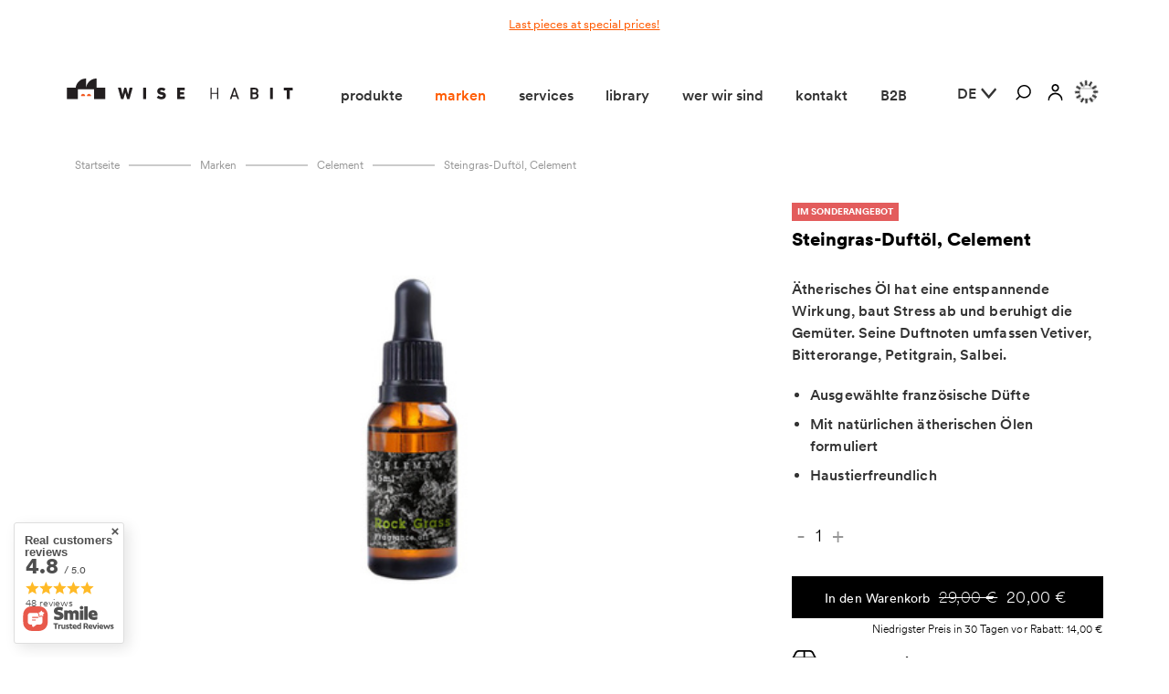

--- FILE ---
content_type: text/html; charset=utf-8
request_url: https://wisehabit.com/product-ger-524-Steingras-Duftol-Celement.html
body_size: 37519
content:
<!DOCTYPE html>
<html lang="de" class="--freeShipping --vat --gross " ><head><meta name='viewport' content='user-scalable=no, initial-scale = 1.0, maximum-scale = 1.0, width=device-width, viewport-fit=cover'/> <link rel="preload" crossorigin="anonymous" as="font" href="/gfx/standards/fontello.woff?v=2"><meta http-equiv="Content-Type" content="text/html; charset=utf-8"><meta http-equiv="X-UA-Compatible" content="IE=edge"><title>Steingras-Duftöl, Celement  | marken \ Celement produkte \ take care produkte \ siehe alle produkte produkte \ Vatertag produkte \ last pieces</title><meta name="keywords" content=""><meta name="description" content="Steingras-Duftöl, Celement  | marken \ Celement produkte \ take care produkte \ siehe alle produkte produkte \ Vatertag produkte \ last pieces"><link rel="icon" href="/gfx/ger/favicon.ico"><meta name="theme-color" content="#000000"><meta name="msapplication-navbutton-color" content="#000000"><meta name="apple-mobile-web-app-status-bar-style" content="#000000"><link rel="preload stylesheet" as="style" href="/gfx/ger/style.css.gzip?r=1745584608"><script>var app_shop={urls:{prefix:'data="/gfx/'.replace('data="', '')+'ger/',graphql:'/graphql/v1/'},vars:{priceType:'gross',priceTypeVat:true,productDeliveryTimeAndAvailabilityWithBasket:false,geoipCountryCode:'US',currency:{id:'EUR',symbol:'€',country:'eu',format:'###,##0.00',beforeValue:false,space:true,decimalSeparator:',',groupingSeparator:' '},language:{id:'ger',symbol:'de',name:'German'},},txt:{priceTypeText:' inkl. MwSt',},fn:{},fnrun:{},files:[],graphql:{}};const getCookieByName=(name)=>{const value=`; ${document.cookie}`;const parts = value.split(`; ${name}=`);if(parts.length === 2) return parts.pop().split(';').shift();return false;};if(getCookieByName('freeeshipping_clicked')){document.documentElement.classList.remove('--freeShipping');}if(getCookieByName('rabateCode_clicked')){document.documentElement.classList.remove('--rabateCode');}function hideClosedBars(){const closedBarsArray=JSON.parse(localStorage.getItem('closedBars'))||[];if(closedBarsArray.length){const styleElement=document.createElement('style');styleElement.textContent=`${closedBarsArray.map((el)=>`#${el}`).join(',')}{display:none !important;}`;document.head.appendChild(styleElement);}}hideClosedBars();</script><script src="/gfx/ger/menu_omnibus.js.gzip?r=1745584608"></script><meta name="robots" content="index,follow"><meta name="rating" content="general"><meta name="Author" content="WISE HABIT Sp. z o.o. based on IdoSell - the best online selling solutions for your e-store (www.idosell.com/shop).">
<!-- Begin LoginOptions html -->

<style>
#client_new_social .service_item[data-name="service_Apple"]:before, 
#cookie_login_social_more .service_item[data-name="service_Apple"]:before,
.oscop_contact .oscop_login__service[data-service="Apple"]:before {
    display: block;
    height: 2.6rem;
    content: url('/gfx/standards/apple.svg?r=1743165583');
}
.oscop_contact .oscop_login__service[data-service="Apple"]:before {
    height: auto;
    transform: scale(0.8);
}
#client_new_social .service_item[data-name="service_Apple"]:has(img.service_icon):before,
#cookie_login_social_more .service_item[data-name="service_Apple"]:has(img.service_icon):before,
.oscop_contact .oscop_login__service[data-service="Apple"]:has(img.service_icon):before {
    display: none;
}
</style>

<!-- End LoginOptions html -->

<!-- Open Graph -->
<meta property="og:type" content="website"><meta property="og:url" content="https://wisehabit.com/product-ger-524-Steingras-Duftol-Celement.html
"><meta property="og:title" content="Steingras-Duftöl, Celement"><meta property="og:description" content="Ätherisches Öl hat eine entspannende Wirkung, baut Stress ab und beruhigt die Gemüter. Seine Duftnoten umfassen Vetiver, Bitterorange, Petitgrain, Salbei."><meta property="og:site_name" content="WISE HABIT Sp. z o.o."><meta property="og:locale" content="de_DE"><meta property="og:locale:alternate" content="en_GB"><meta property="og:locale:alternate" content="pl_PL"><meta property="og:locale:alternate" content="fr_FR"><meta property="og:image" content="https://wisehabit.com/hpeciai/0733609651e3f9971b4908e32b62f83a/ger_pl_Steingras-Duftol-Celement-524_2.jpg"><meta property="og:image:width" content="450"><meta property="og:image:height" content="340"><link rel="manifest" href="https://wisehabit.com/data/include/pwa/4/manifest.json?t=3"><meta name="apple-mobile-web-app-capable" content="yes"><meta name="apple-mobile-web-app-status-bar-style" content="black"><meta name="apple-mobile-web-app-title" content="wisehabit.com"><link rel="apple-touch-icon" href="/data/include/pwa/4/icon-128.png"><link rel="apple-touch-startup-image" href="/data/include/pwa/4/logo-512.png" /><meta name="msapplication-TileImage" content="/data/include/pwa/4/icon-144.png"><meta name="msapplication-TileColor" content="#2F3BA2"><meta name="msapplication-starturl" content="/"><script type="application/javascript">var _adblock = true;</script><script async src="/data/include/advertising.js"></script><script type="application/javascript">var statusPWA = {
                online: {
                    txt: "Mit dem Internet verbunden",
                    bg: "#5fa341"
                },
                offline: {
                    txt: "Keine Internetverbindung verfügbar",
                    bg: "#eb5467"
                }
            }</script><script async type="application/javascript" src="/ajax/js/pwa_online_bar.js?v=1&r=6"></script>
<!-- End Open Graph -->

<link rel="canonical" href="https://wisehabit.com/product-ger-524-Steingras-Duftol-Celement.html" />
<link rel="alternate" hreflang="en" href="https://wisehabit.com/product-eng-524-Rock-Grass-Fragrance-Oil-Celement.html" />
<link rel="alternate" hreflang="fr" href="https://wisehabit.com/product-fre-524-Huile-de-senteur-dherbe-de-roche-Celement.html" />
<link rel="alternate" hreflang="pl" href="https://wisehabit.com/product-pol-524-Olejek-zapachowy-Rock-Grass-Celement.html" />
<link rel="alternate" hreflang="de" href="https://wisehabit.com/product-ger-524-Steingras-Duftol-Celement.html" />
                <!-- Global site tag (gtag.js) -->
                <script  async src="https://www.googletagmanager.com/gtag/js?id=AW-11246925933"></script>
                <script >
                    window.dataLayer = window.dataLayer || [];
                    window.gtag = function gtag(){dataLayer.push(arguments);}
                    gtag('js', new Date());
                    
                    gtag('config', 'AW-11246925933', {"allow_enhanced_conversions":true});
gtag('config', 'G-KDKCFY854E');

                </script>
                <link rel="stylesheet" type="text/css" href="/data/designs/64c3affe656df4.13610634_211/gfx/ger/custom.css.gzip?r=1752245035">            <!-- Google Tag Manager -->
                    <script >(function(w,d,s,l,i){w[l]=w[l]||[];w[l].push({'gtm.start':
                    new Date().getTime(),event:'gtm.js'});var f=d.getElementsByTagName(s)[0],
                    j=d.createElement(s),dl=l!='dataLayer'?'&l='+l:'';j.async=true;j.src=
                    'https://www.googletagmanager.com/gtm.js?id='+i+dl;f.parentNode.insertBefore(j,f);
                    })(window,document,'script','dataLayer','GTM-MDK646D');</script>
            <!-- End Google Tag Manager -->                <script>
                if (window.ApplePaySession && window.ApplePaySession.canMakePayments()) {
                    var applePayAvailabilityExpires = new Date();
                    applePayAvailabilityExpires.setTime(applePayAvailabilityExpires.getTime() + 2592000000); //30 days
                    document.cookie = 'applePayAvailability=yes; expires=' + applePayAvailabilityExpires.toUTCString() + '; path=/;secure;'
                    var scriptAppleJs = document.createElement('script');
                    scriptAppleJs.src = "/ajax/js/apple.js?v=3";
                    if (document.readyState === "interactive" || document.readyState === "complete") {
                          document.body.append(scriptAppleJs);
                    } else {
                        document.addEventListener("DOMContentLoaded", () => {
                            document.body.append(scriptAppleJs);
                        });  
                    }
                } else {
                    document.cookie = 'applePayAvailability=no; path=/;secure;'
                }
                </script>
                <script>
            var paypalScriptLoaded = null;
            var paypalScript = null;
            
            async function attachPaypalJs() {
                return new Promise((resolve, reject) => {
                    if (!paypalScript) {
                        paypalScript = document.createElement('script');
                        paypalScript.async = true;
                        paypalScript.setAttribute('data-namespace', "paypal_sdk");
                        paypalScript.setAttribute('data-partner-attribution-id', "IAIspzoo_Cart_PPCP");
                        paypalScript.addEventListener("load", () => {
                        paypalScriptLoaded = true;
                            resolve({status: true});
                        });
                        paypalScript.addEventListener("error", () => {
                            paypalScriptLoaded = true;
                            reject({status: false});
                         });
                        paypalScript.src = "https://www.paypal.com/sdk/js?client-id=AbxR9vIwE1hWdKtGu0gOkvPK2YRoyC9ulUhezbCUWnrjF8bjfwV-lfP2Rze7Bo8jiHIaC0KuaL64tlkD&components=buttons,funding-eligibility&currency=EUR&merchant-id=AGC484PCMHDDA&locale=de_DE";
                        if (document.readyState === "interactive" || document.readyState === "complete") {
                            document.body.append(paypalScript);
                        } else {
                            document.addEventListener("DOMContentLoaded", () => {
                                document.body.append(paypalScript);
                            });  
                        }                                              
                    } else {
                        if (paypalScriptLoaded) {
                            resolve({status: true});
                        } else {
                            paypalScript.addEventListener("load", () => {
                                paypalScriptLoaded = true;
                                resolve({status: true});                            
                            });
                            paypalScript.addEventListener("error", () => {
                                paypalScriptLoaded = true;
                                reject({status: false});
                            });
                        }
                    }
                });
            }
            </script>
                <script>
                attachPaypalJs().then(() => {
                    let paypalEligiblePayments = [];
                    let payPalAvailabilityExpires = new Date();
                    payPalAvailabilityExpires.setTime(payPalAvailabilityExpires.getTime() + 86400000); //1 day
                    if (typeof(paypal_sdk) != "undefined") {
                        for (x in paypal_sdk.FUNDING) {
                            var buttonTmp = paypal_sdk.Buttons({
                                fundingSource: x.toLowerCase()
                            });
                            if (buttonTmp.isEligible()) {
                                paypalEligiblePayments.push(x);
                            }
                        }
                    }
                    if (paypalEligiblePayments.length > 0) {
                        document.cookie = 'payPalAvailability_EUR=' + paypalEligiblePayments.join(",") + '; expires=' + payPalAvailabilityExpires.toUTCString() + '; path=/; secure';
                        document.cookie = 'paypalMerchant=AGC484PCMHDDA; expires=' + payPalAvailabilityExpires.toUTCString() + '; path=/; secure';
                    } else {
                        document.cookie = 'payPalAvailability_EUR=-1; expires=' + payPalAvailabilityExpires.toUTCString() + '; path=/; secure';
                    }
                });
                </script><script src="/data/gzipFile/expressCheckout.js.gz"></script><link rel="preload" as="image" href="/hpeciai/608bee167366121bdcb1195e04304958/ger_pm_Steingras-Duftol-Celement-524_2.jpg"><style>
							#photos_slider[data-skeleton] .photos__link:before {
								padding-top: calc(340/450* 100%);
							}
							@media (min-width: 979px) {.photos__slider[data-skeleton] .photos__figure:not(.--nav):first-child .photos__link {
								max-height: 340px;
							}}
						</style></head><body><div id="container" class="projector_page container max-width-1200"><header class=" commercial_banner"><script class="ajaxLoad">app_shop.vars.vat_registered="true";app_shop.vars.currency_format="###,##0.00";app_shop.vars.currency_before_value=false;app_shop.vars.currency_space=true;app_shop.vars.symbol="€";app_shop.vars.id="EUR";app_shop.vars.baseurl="http://wisehabit.com/";app_shop.vars.sslurl="https://wisehabit.com/";app_shop.vars.curr_url="%2Fproduct-ger-524-Steingras-Duftol-Celement.html";var currency_decimal_separator=',';var currency_grouping_separator=' ';app_shop.vars.blacklist_extension=["exe","com","swf","js","php"];app_shop.vars.blacklist_mime=["application/javascript","application/octet-stream","message/http","text/javascript","application/x-deb","application/x-javascript","application/x-shockwave-flash","application/x-msdownload"];app_shop.urls.contact="/contact-ger.html";</script><div id="viewType" style="display:none"></div><div class="bars_top bars"><div class="bars__item" id="bar28" style="--background-color:;--border-color:;--font-color:#ff5a00;"><div class="bars__wrapper"><div class="bars__content">  <a href="https://wisehabit.com/eng_m_products_last-pieces-453.html" >Last pieces at special prices!</a></div></div></div></div><script>document.documentElement.style.setProperty('--bars-height',`${document.querySelector('.bars_top').offsetHeight}px`);</script><div id="logo" class="d-flex align-items-center"><a href="/" target="_self"><img src="/data/gfx/mask/ger/logo_4_big.svg" alt="" width="100" height="100"></a></div><nav id="menu_categories" class="wide"><button type="button" class="navbar-toggler"><i class="icon-reorder"><svg xmlns="http://www.w3.org/2000/svg" width="32" height="32" viewBox="0 0 32 32" fill="none"><path d="M4 24H28V21.3333H4V24ZM4 17.3333H28V14.6667H4V17.3333ZM4 8V10.6667H28V8H4Z" fill="#323232"></path></svg></i></button><div class="navbar-collapse" id="menu_navbar"><ul class="navbar-nav mx-md-n2"><li class="nav-item"><a  href="/ger_m_produkte-232.html" target="_self" title="produkte" class="nav-link" >produkte</a><ul class="navbar-subnav"><li class="nav-item empty"><a  href="/ger_m_produkte-232.html" target="_self" title="siehe alle produkte" class="nav-link" >siehe alle produkte</a></li><li class="nav-item empty"><a  href="/ger_m_produkte_last-pieces-453.html" target="_self" title="last pieces" class="nav-link" >last pieces</a></li><li class="nav-item empty"><a  href="/ger_m_produkte_nachrichten-362.html" target="_self" title="nachrichten" class="nav-link" >nachrichten</a></li><li class="nav-item empty"><a  href="/ger_m_produkte_wise-home-238.html" target="_self" title="wise home" class="nav-link" >wise home</a></li><li class="nav-item empty"><a  href="/ger_m_produkte_wise-tableware-304.html" target="_self" title="wise tableware" class="nav-link" >wise tableware</a></li><li class="nav-item empty"><a  href="/ger_m_produkte_wise-kitchen-303.html" target="_self" title="wise kitchen" class="nav-link" >wise kitchen</a></li><li class="nav-item empty"><a  href="/ger_m_produkte_be-aware-241.html" target="_self" title="be aware" class="nav-link" >be aware</a></li><li class="nav-item empty"><a  href="/ger_m_produkte_wise-sleep-239.html" target="_self" title="wise sleep" class="nav-link" >wise sleep</a></li><li class="nav-item empty"><a  href="/ger_m_produkte_wise-time-243.html" target="_self" title="wise time" class="nav-link" >wise time</a></li><li class="nav-item empty"><a  href="/ger_m_produkte_wise-bath-240.html" target="_self" title="wise bath" class="nav-link" >wise bath</a></li><li class="nav-item empty"><a  href="/ger_m_produkte_wise-accessories-242.html" target="_self" title="wise accessories" class="nav-link" >wise accessories</a></li><li class="nav-item empty"><a  href="/ger_m_produkte_take-care-264.html" target="_self" title="take care" class="nav-link" >take care</a></li><li class="nav-item empty"><a  href="/ger_m_produkte_wise-write-322.html" target="_self" title="wise write" class="nav-link" >wise write</a></li><li class="nav-item empty"><a  href="/ger_m_produkte_wise-office-380.html" target="_self" title="wise office" class="nav-link" >wise office</a></li><li class="nav-item empty"><a  href="https://b2b.wisehabit.com/eng_m_material-library-439.html" target="_self" title="material library" class="nav-link" >material library</a></li><li class="nav-item empty"><a  href="/ger_m_produkte_wise-fashion-323.html" target="_self" title="wise fashion" class="nav-link" >wise fashion</a></li><li class="nav-item empty"><a  href="/ger_m_produkte_playfulness-324.html" target="_self" title="playfulness" class="nav-link" >playfulness</a></li><li class="nav-item empty"><a  href="/ger_m_produkte_artful-design-376.html" target="_self" title="artful design" class="nav-link" >artful design</a></li></ul></li><li class="nav-item active"><a  href="/ger_m_marken-234.html" target="_self" title="marken" class="nav-link active" >marken</a><ul class="navbar-subnav"><li class="nav-item empty"><a  href="/ger_m_marken-234.html" target="_self" title="siehe alle marken" class="nav-link" >siehe alle marken</a></li><li class="nav-item empty"><a  href="/ger_m_marken_Wise-Habit-R-297.html" target="_self" title="Wise Habit®" class="nav-link" >Wise Habit®</a></li><li class="nav-item empty"><a  href="/ger_m_marken_tre-product-262.html" target="_self" title="tre product" class="nav-link" >tre product</a></li><li class="nav-item empty"><a  href="/ger_m_marken_Stolp-R-305.html" target="_self" title="Stolp®" class="nav-link" >Stolp®</a></li><li class="nav-item active empty"><a  href="/ger_m_marken_Celement-247.html" target="_self" title="Celement" class="nav-link active" >Celement</a></li><li class="nav-item empty"><a  href="/ger_m_marken_Coffee-Plant-429.html" target="_self" title="Coffee Plant" class="nav-link" >Coffee Plant</a></li><li class="nav-item empty"><a  href="/ger_m_marken_Elemense-330.html" target="_self" title="Elemense" class="nav-link" >Elemense</a></li><li class="nav-item empty"><a  href="/ger_m_marken_Forgo-249.html" target="_self" title="Forgo" class="nav-link" >Forgo</a></li><li class="nav-item empty"><a  href="/ger_m_marken_Gaston-Luga-427.html" target="_self" title="Gaston Luga" class="nav-link" >Gaston Luga</a></li><li class="nav-item empty"><a  href="/ger_m_marken_Global-Affairs-360.html" target="_self" title="Global Affairs" class="nav-link" >Global Affairs</a></li><li class="nav-item empty"><a  href="/ger_m_marken_Grape-Lab-250.html" target="_self" title="Grape Lab" class="nav-link" >Grape Lab</a></li><li class="nav-item empty"><a  href="/ger_m_marken_Hercule-Studio-326.html" target="_self" title="Hercule Studio" class="nav-link" >Hercule Studio</a></li><li class="nav-item empty"><a  href="/ger_m_marken_Kinfill-251.html" target="_self" title="Kinfill" class="nav-link" >Kinfill</a></li><li class="nav-item empty"><a  href="/ger_m_marken_Midori-253.html" target="_self" title="Midori" class="nav-link" >Midori</a></li><li class="nav-item empty"><a  href="/ger_m_marken_Mizar-Alcor-358.html" target="_self" title="Mizar &amp;amp; Alcor" class="nav-link" >Mizar &amp; Alcor</a></li><li class="nav-item empty"><a  href="/ger_m_marken_Mudita-254.html" target="_self" title="Mudita" class="nav-link" >Mudita</a></li><li class="nav-item empty"><a  href="/ger_m_marken_Nature-et-Vous-359.html" target="_self" title="Nature et Vous" class="nav-link" >Nature et Vous</a></li><li class="nav-item empty"><a  href="/ger_m_marken_Nuuna-255.html" target="_self" title="Nuuna" class="nav-link" >Nuuna</a></li><li class="nav-item empty"><a  href="/ger_m_marken_Paloma-Germain-366.html" target="_self" title="Paloma Germain" class="nav-link" >Paloma Germain</a></li><li class="nav-item empty"><a  href="/ger_m_marken_QWSTION-321.html" target="_self" title="QWSTION" class="nav-link" >QWSTION</a></li><li class="nav-item empty"><a  href="/ger_m_marken_Repulp-357.html" target="_self" title="Repulp" class="nav-link" >Repulp</a></li><li class="nav-item empty"><a  href="/ger_m_marken_Shupatto-258.html" target="_self" title="Shupatto" class="nav-link" >Shupatto</a></li><li class="nav-item empty"><a  href="/ger_m_marken_Steamery-307.html" target="_self" title="Steamery" class="nav-link" >Steamery</a></li><li class="nav-item empty"><a  href="/ger_m_marken_Studio-Boloz-377.html" target="_self" title="Studio Boloz" class="nav-link" >Studio Boloz</a></li><li class="nav-item empty"><a  href="/ger_m_marken_Subu-245.html" target="_self" title="Subu" class="nav-link" >Subu</a></li><li class="nav-item empty"><a  href="/ger_m_marken_TEN-261.html" target="_self" title="TEN" class="nav-link" >TEN</a></li><li class="nav-item empty"><a  href="/ger_m_marken_Ucon-Acrobatics-306.html" target="_self" title="Ucon Acrobatics" class="nav-link" >Ucon Acrobatics</a></li><li class="nav-item empty"><a  href="/ger_m_marken_Windy-Woods-383.html" target="_self" title="Windy Woods" class="nav-link" >Windy Woods</a></li></ul></li><li class="nav-item"><a  href="https://agency.wisehabit.com/" target="_blank" title="services" class="nav-link" >services</a></li><li class="nav-item"><a  href="https://b2b.wisehabit.com/eng_m_material-library-439.html" target="_self" title="library" class="nav-link" >library</a></li><li class="nav-item"><a  href="/ger_m_wer-wir-sind-231.html" target="_self" title="wer wir sind" class="nav-link" >wer wir sind</a><ul class="navbar-subnav"><li class="nav-item empty"><a  href="/ger_m_wer-wir-sind-231.html" target="_self" title="wer wir sind" class="nav-link" >wer wir sind</a></li><li class="nav-item empty"><a  href="/ger_m_wer-wir-sind_uber-uns-327.html" target="_self" title="über uns" class="nav-link" >über uns</a></li><li class="nav-item empty"><a  href="/ger_m_wer-wir-sind_design-289.html" target="_self" title="design" class="nav-link" >design</a></li><li class="nav-item empty"><a  href="/ger_m_wer-wir-sind_nachhaltige-entwicklung-290.html" target="_self" title="nachhaltige entwicklung" class="nav-link" >nachhaltige entwicklung</a></li><li class="nav-item empty"><a  href="/ger_m_wer-wir-sind_bewusstsein-291.html" target="_self" title="bewusstsein" class="nav-link" >bewusstsein</a></li><li class="nav-item empty"><a  href="/ger_m_wer-wir-sind_eventkalender-300.html" target="_self" title="eventkalender" class="nav-link" >eventkalender</a></li></ul></li><li class="nav-item"><a  href="/contact-ger.html" target="_self" title="kontakt" class="nav-link" >kontakt</a></li><li class="nav-item"><a  href="https://b2b.wisehabit.com/" target="_self" title="B2B" class="nav-link" >B2B</a></li></ul></div></nav><form action="https://wisehabit.com/search.php" method="get" id="menu_search" class="menu_search"><a href="#showSearchForm" class="menu_search__mobile"><svg xmlns="http://www.w3.org/2000/svg" width="20.5" height="17" viewBox="0 0 24 25" fill="none"><path d="M13.3384 0C7.45977 0 2.67671 4.78306 2.67671 10.6616C2.67671 13.3384 3.67624 15.7835 5.31388 17.6584L0 22.9779L1.55859 24.5365L6.92894 19.1661C8.71341 20.5158 10.9327 21.3289 13.3384 21.3289C19.2169 21.3289 24 16.5459 24 10.6673C24 4.78871 19.2169 0 13.3384 0ZM13.3384 19.1266C8.67388 19.1266 4.87906 15.3318 4.87906 10.6673C4.87906 6.00282 8.67388 2.20235 13.3384 2.20235C18.0028 2.20235 21.7976 5.99718 21.7976 10.6616C21.7976 15.3261 18.0028 19.1209 13.3384 19.1209V19.1266Z" fill="black"></path></svg></a><a href="#showSearchForm" class="menu_search__desktop"><svg xmlns="http://www.w3.org/2000/svg" width="20.5" height="17" viewBox="0 0 24 25" fill="none"><path d="M13.3384 0C7.45977 0 2.67671 4.78306 2.67671 10.6616C2.67671 13.3384 3.67624 15.7835 5.31388 17.6584L0 22.9779L1.55859 24.5365L6.92894 19.1661C8.71341 20.5158 10.9327 21.3289 13.3384 21.3289C19.2169 21.3289 24 16.5459 24 10.6673C24 4.78871 19.2169 0 13.3384 0ZM13.3384 19.1266C8.67388 19.1266 4.87906 15.3318 4.87906 10.6673C4.87906 6.00282 8.67388 2.20235 13.3384 2.20235C18.0028 2.20235 21.7976 5.99718 21.7976 10.6616C21.7976 15.3261 18.0028 19.1209 13.3384 19.1209V19.1266Z" fill="black"></path></svg></a><div class="menu_search__block"><div class="menu_search__item --input"><button class="menu_search__submit" type="submit"><svg xmlns="http://www.w3.org/2000/svg" width="20.5" height="20" viewBox="0 0 24 25" fill="none"><path d="M13.3384 0C7.45977 0 2.67671 4.78306 2.67671 10.6616C2.67671 13.3384 3.67624 15.7835 5.31388 17.6584L0 22.9779L1.55859 24.5365L6.92894 19.1661C8.71341 20.5158 10.9327 21.3289 13.3384 21.3289C19.2169 21.3289 24 16.5459 24 10.6673C24 4.78871 19.2169 0 13.3384 0ZM13.3384 19.1266C8.67388 19.1266 4.87906 15.3318 4.87906 10.6673C4.87906 6.00282 8.67388 2.20235 13.3384 2.20235C18.0028 2.20235 21.7976 5.99718 21.7976 10.6616C21.7976 15.3261 18.0028 19.1209 13.3384 19.1209V19.1266Z" fill="black"></path></svg></button><input class="menu_search__input" type="text" name="text" autocomplete="off" placeholder="Geben Sie ein, wonach Sie suchen"></div><div class="menu_search__item --results search_result"></div></div></form><div id="menu_settings" class="align-items-center justify-content-center justify-content-lg-end"><div class="open_trigger"><span class="d-none d-md-inline-block flag">de</span><div class="menu_settings_wrapper d-md-none"><div class="menu_settings_inline"><div class="menu_settings_header">
								Sprache und Währung: 
							</div><div class="menu_settings_content"><span class="menu_settings_flag flag flag_ger"></span><strong class="menu_settings_value"><span class="menu_settings_language">de</span><span> | </span><span class="menu_settings_currency">€</span></strong></div></div><div class="menu_settings_inline"><div class="menu_settings_header">
								Lieferland: 
							</div><div class="menu_settings_content"><strong class="menu_settings_value">Polen</strong></div></div></div><i class="icon-angle-down d-none d-md-inline-block"></i></div><form action="https://wisehabit.com/settings.php" method="post"><ul><li><div class="form-group"><label class="menu_settings_lang_label">Sprache</label><div class="radio"><label><input type="radio" name="lang" value="eng"><span>en</span></label></div><div class="radio"><label><input type="radio" name="lang" value="pol"><span>pl</span></label></div><div class="radio"><label><input type="radio" name="lang" checked value="ger"><span>de</span></label></div><div class="radio"><label><input type="radio" name="lang" value="fre"><span>fr</span></label></div></div></li><li><div class="form-group"><label for="menu_settings_curr">Währung</label><div class="radio"><label><input type="radio" name="curr" checked value="EUR"><span>EUR</span></label></div><div class="radio"><label><input type="radio" name="curr" value="PLN"><span>PLN</span></label></div><div class="radio"><label><input type="radio" name="curr" value="USD"><span>USD</span></label></div></div></li><li class="buttons"><button class="btn --solid --large" type="submit">
								Änderungen übernehmen
							</button></li></ul></form></div><div class="shopping_list_top_mobile d-none" data-empty="true"><a href="https://wisehabit.com/de/shoppinglist/" class="sltm_link --empty"></a></div><div class="sl_choose sl_dialog"><div class="sl_choose__wrapper sl_dialog__wrapper"><div class="sl_choose__item --top sl_dialog_close mb-2"><strong class="sl_choose__label">In Einkaufsliste speichern</strong></div><div class="sl_choose__item --lists" data-empty="true"><div class="sl_choose__list f-group --radio m-0 d-md-flex align-items-md-center justify-content-md-between" data-list_skeleton="true" data-list_id="true" data-shared="true"><input type="radio" name="add" class="sl_choose__input f-control" id="slChooseRadioSelect" data-list_position="true"><label for="slChooseRadioSelect" class="sl_choose__group_label f-label py-4" data-list_position="true"><span class="sl_choose__sub d-flex align-items-center"><span class="sl_choose__name" data-list_name="true"></span><span class="sl_choose__count" data-list_count="true">0</span></span></label><button type="button" class="sl_choose__button --desktop btn --solid">Speichern</button></div></div><div class="sl_choose__item --create sl_create mt-4"><a href="#new" class="sl_create__link  align-items-center">Eine neue Einkaufsliste erstellen</a><form class="sl_create__form align-items-center"><div class="sl_create__group f-group --small mb-0"><input type="text" class="sl_create__input f-control" required="required"><label class="sl_create__label f-label">Neuer Listenname</label></div><button type="submit" class="sl_create__button btn --solid ml-2 ml-md-3">Eine Liste erstellen</button></form></div><div class="sl_choose__item --mobile mt-4 d-flex justify-content-center d-md-none"><button class="sl_choose__button --mobile btn --solid --large">Speichern</button></div></div></div><div id="menu_account"><a href="https://wisehabit.com/login.php"><svg xmlns="http://www.w3.org/2000/svg" width="20.5" height="17.5" viewBox="0 0 21 23" fill="none"><g clip-path="url(#clip0_885_663)"><path d="M10.5029 10.7732C7.6126 10.7732 5.25977 8.35595 5.25977 5.38658C5.25977 2.4172 7.6126 0 10.5029 0C13.3932 0 15.7461 2.4172 15.7461 5.38658C15.7461 8.35595 13.3932 10.7732 10.5029 10.7732ZM10.5029 2.19745C8.79176 2.19745 7.39871 3.62861 7.39871 5.38658C7.39871 7.14454 8.79176 8.5757 10.5029 8.5757C12.2141 8.5757 13.6071 7.14454 13.6071 5.38658C13.6071 3.62861 12.2141 2.19745 10.5029 2.19745Z" fill="black"></path><path d="M21 23H18.8611C18.8611 18.2614 15.1097 14.4074 10.4973 14.4074C5.88483 14.4074 2.13346 18.2614 2.13346 23H0C0 17.05 4.71115 12.21 10.5027 12.21C16.2943 12.21 21.0055 17.05 21.0055 23H21Z" fill="black"></path></g><defs><clipPath id="clip0_885_663"><rect width="21" height="23" fill="white"></rect></clipPath></defs></svg></a></div><div id="menu_basket" class="topBasket --skeleton"><a class="topBasket__sub" href="/basketedit.php"><span class="badge badge-info"></span><svg xmlns="http://www.w3.org/2000/svg" width="23" height="18" viewBox="0 0 26 25" fill="none"><path d="M23.1188 5.91197H19.835C19.3462 2.57642 16.4707 0 12.9971 0C9.52356 0 6.64809 2.57067 6.15926 5.91197H2.87547C1.28821 5.91197 0 7.20018 0 8.78743V21.727C0 23.3143 1.28821 24.6025 2.87547 24.6025H23.1245C24.7118 24.6025 26 23.3143 26 21.727V8.78743C26 7.20018 24.7118 5.91197 23.1245 5.91197H23.1188ZM12.9914 2.24287C15.2227 2.24287 17.0918 3.81287 17.5576 5.91197H8.42513C8.89095 3.81862 10.76 2.24287 12.9914 2.24287ZM23.7456 21.7213C23.7456 22.0721 23.4638 22.3539 23.113 22.3539H2.86972C2.51891 22.3539 2.23712 22.0721 2.23712 21.7213V8.78743C2.23712 8.43663 2.51891 8.15483 2.86972 8.15483H23.1188C23.4696 8.15483 23.7514 8.43663 23.7514 8.78743V21.727L23.7456 21.7213Z" fill="black"></path></svg></a><div class="topBasket__details --products" style="display: none;"><span class="heading">Zusammenfassung Ihrer Bestellung</span><div class="topBasket__block --products"></div><div class="topBasket__block --shipping"><span class="topBasket__name">Versandkosten ab</span><span id="shipppingCost"></span></div><div class="topBasket__block --totalPrice"><span>Summe</span><span class="topBasket__price"></span></div><a href="/basketedit.php" class="btn --solid --medium --secondary">
				    Warenkorb ansehen
				  </a></div><script>
						app_shop.vars.cache_html = true;
					</script></div><div id="breadcrumbs" class="breadcrumbs"><div class="list_wrapper"><ol><li class="bc-main"><span><a href="/">Startseite</a></span></li><li class="category bc-item-1 --more"><a class="category" href="/ger_m_marken-234.html">marken</a><ul class="breadcrumbs__sub"><li class="breadcrumbs__item"><a class="breadcrumbs__link --link" href="/ger_m_marken-234.html">siehe alle marken</a></li><li class="breadcrumbs__item"><a class="breadcrumbs__link --link" href="/ger_m_marken_Wise-Habit-R-297.html">Wise Habit®</a></li><li class="breadcrumbs__item"><a class="breadcrumbs__link --link" href="/ger_m_marken_tre-product-262.html">tre product</a></li><li class="breadcrumbs__item"><a class="breadcrumbs__link --link" href="/ger_m_marken_Stolp-R-305.html">Stolp®</a></li><li class="breadcrumbs__item"><a class="breadcrumbs__link --link" href="/ger_m_marken_Celement-247.html">Celement</a></li><li class="breadcrumbs__item"><a class="breadcrumbs__link --link" href="/ger_m_marken_Coffee-Plant-429.html">Coffee Plant</a></li><li class="breadcrumbs__item"><a class="breadcrumbs__link --link" href="/ger_m_marken_Elemense-330.html">Elemense</a></li><li class="breadcrumbs__item"><a class="breadcrumbs__link --link" href="/ger_m_marken_Forgo-249.html">Forgo</a></li><li class="breadcrumbs__item"><a class="breadcrumbs__link --link" href="/ger_m_marken_Gaston-Luga-427.html">Gaston Luga</a></li><li class="breadcrumbs__item"><a class="breadcrumbs__link --link" href="/ger_m_marken_Global-Affairs-360.html">Global Affairs</a></li><li class="breadcrumbs__item"><a class="breadcrumbs__link --link" href="/ger_m_marken_Grape-Lab-250.html">Grape Lab</a></li><li class="breadcrumbs__item"><a class="breadcrumbs__link --link" href="/ger_m_marken_Hercule-Studio-326.html">Hercule Studio</a></li><li class="breadcrumbs__item"><a class="breadcrumbs__link --link" href="/ger_m_marken_Kinfill-251.html">Kinfill</a></li><li class="breadcrumbs__item"><a class="breadcrumbs__link --link" href="/ger_m_marken_Midori-253.html">Midori</a></li><li class="breadcrumbs__item"><a class="breadcrumbs__link --link" href="/ger_m_marken_Mizar-Alcor-358.html">Mizar &amp; Alcor</a></li><li class="breadcrumbs__item"><a class="breadcrumbs__link --link" href="/ger_m_marken_Mudita-254.html">Mudita</a></li><li class="breadcrumbs__item"><a class="breadcrumbs__link --link" href="/ger_m_marken_Nature-et-Vous-359.html">Nature et Vous</a></li><li class="breadcrumbs__item"><a class="breadcrumbs__link --link" href="/ger_m_marken_Nuuna-255.html">Nuuna</a></li><li class="breadcrumbs__item"><a class="breadcrumbs__link --link" href="/ger_m_marken_Paloma-Germain-366.html">Paloma Germain</a></li><li class="breadcrumbs__item"><a class="breadcrumbs__link --link" href="/ger_m_marken_QWSTION-321.html">QWSTION</a></li><li class="breadcrumbs__item"><a class="breadcrumbs__link --link" href="/ger_m_marken_Repulp-357.html">Repulp</a></li><li class="breadcrumbs__item"><a class="breadcrumbs__link --link" href="/ger_m_marken_Shupatto-258.html">Shupatto</a></li><li class="breadcrumbs__item"><a class="breadcrumbs__link --link" href="/ger_m_marken_Steamery-307.html">Steamery</a></li><li class="breadcrumbs__item"><a class="breadcrumbs__link --link" href="/ger_m_marken_Studio-Boloz-377.html">Studio Boloz</a></li><li class="breadcrumbs__item"><a class="breadcrumbs__link --link" href="/ger_m_marken_Subu-245.html">Subu</a></li><li class="breadcrumbs__item"><a class="breadcrumbs__link --link" href="/ger_m_marken_TEN-261.html">TEN</a></li><li class="breadcrumbs__item"><a class="breadcrumbs__link --link" href="/ger_m_marken_Ucon-Acrobatics-306.html">Ucon Acrobatics</a></li><li class="breadcrumbs__item"><a class="breadcrumbs__link --link" href="/ger_m_marken_Windy-Woods-383.html">Windy Woods</a></li></ul></li><li class="category bc-item-2 bc-active"><a class="category" href="/ger_m_marken_Celement-247.html">Celement</a></li><li class="bc-active bc-product-name"><span>Steingras-Duftöl, Celement</span></li></ol></div></div></header><div id="layout" class="row clearfix"><aside class="col-3"><div class="setMobileGrid" data-item="#menu_search"></div><div id="menu_settings" class="align-items-center justify-content-center justify-content-lg-end"><div class="open_trigger"><span class="d-md-inline-block flag">de</span><div class="menu_settings_wrapper d-none"><div class="menu_settings_inline"><div class="menu_settings_header">
								Sprache und Währung: 
							</div><div class="menu_settings_content"><span class="menu_settings_flag flag flag_ger"></span><strong class="menu_settings_value"><span class="menu_settings_language">de</span><span> | </span><span class="menu_settings_currency">€</span></strong></div></div><div class="menu_settings_inline"><div class="menu_settings_header">
								Lieferland: 
							</div><div class="menu_settings_content"><strong class="menu_settings_value">Polen</strong></div></div></div><i class="icon-angle-down d-none d-inline-block"></i></div><form action="https://wisehabit.com/settings.php" method="post"><ul><li><div class="form-group"><label class="menu_settings_lang_label">Sprache</label><div class="radio"><label><input type="radio" name="lang" value="eng"><span>en</span></label></div><div class="radio"><label><input type="radio" name="lang" value="pol"><span>pl</span></label></div><div class="radio"><label><input type="radio" name="lang" checked value="ger"><span>de</span></label></div><div class="radio"><label><input type="radio" name="lang" value="fre"><span>fr</span></label></div></div></li><li><div class="form-group"><label for="menu_settings_curr">Währung</label><div class="radio"><label><input type="radio" name="curr" checked value="EUR"><span>EUR</span></label></div><div class="radio"><label><input type="radio" name="curr" value="PLN"><span>PLN</span></label></div><div class="radio"><label><input type="radio" name="curr" value="USD"><span>USD</span></label></div></div></li><li class="buttons"><button class="btn --solid --large" type="submit">
								Änderungen übernehmen
							</button></li></ul></form></div><a class="topBasket__sub" href="/basketedit.php"><span class="badge badge-info"></span><svg xmlns="http://www.w3.org/2000/svg" width="23" height="18" viewBox="0 0 26 25" fill="none"><path d="M23.1188 5.91197H19.835C19.3462 2.57642 16.4707 0 12.9971 0C9.52356 0 6.64809 2.57067 6.15926 5.91197H2.87547C1.28821 5.91197 0 7.20018 0 8.78743V21.727C0 23.3143 1.28821 24.6025 2.87547 24.6025H23.1245C24.7118 24.6025 26 23.3143 26 21.727V8.78743C26 7.20018 24.7118 5.91197 23.1245 5.91197H23.1188ZM12.9914 2.24287C15.2227 2.24287 17.0918 3.81287 17.5576 5.91197H8.42513C8.89095 3.81862 10.76 2.24287 12.9914 2.24287ZM23.7456 21.7213C23.7456 22.0721 23.4638 22.3539 23.113 22.3539H2.86972C2.51891 22.3539 2.23712 22.0721 2.23712 21.7213V8.78743C2.23712 8.43663 2.51891 8.15483 2.86972 8.15483H23.1188C23.4696 8.15483 23.7514 8.43663 23.7514 8.78743V21.727L23.7456 21.7213Z" fill="black"></path></svg></a><div id="menu_account"><a href="https://wisehabit.com/login.php"><svg xmlns="http://www.w3.org/2000/svg" width="20.5" height="17.5" viewBox="0 0 21 23" fill="none"><g clip-path="url(#clip0_885_663)"><path d="M10.5029 10.7732C7.6126 10.7732 5.25977 8.35595 5.25977 5.38658C5.25977 2.4172 7.6126 0 10.5029 0C13.3932 0 15.7461 2.4172 15.7461 5.38658C15.7461 8.35595 13.3932 10.7732 10.5029 10.7732ZM10.5029 2.19745C8.79176 2.19745 7.39871 3.62861 7.39871 5.38658C7.39871 7.14454 8.79176 8.5757 10.5029 8.5757C12.2141 8.5757 13.6071 7.14454 13.6071 5.38658C13.6071 3.62861 12.2141 2.19745 10.5029 2.19745Z" fill="black"></path><path d="M21 23H18.8611C18.8611 18.2614 15.1097 14.4074 10.4973 14.4074C5.88483 14.4074 2.13346 18.2614 2.13346 23H0C0 17.05 4.71115 12.21 10.5027 12.21C16.2943 12.21 21.0055 17.05 21.0055 23H21Z" fill="black"></path></g><defs><clipPath id="clip0_885_663"><rect width="21" height="23" fill="white"></rect></clipPath></defs></svg></a></div><div class="navbar-collapse" id="menu_categories"><ul class="navbar-nav mx-md-n2"><li class="nav-item"><a  href="/ger_m_produkte-232.html" target="_self" title="produkte" class="nav-link" >produkte</a><ul class="navbar-subnav"><li class="nav-item empty"><a  href="/ger_m_produkte-232.html" target="_self" title="siehe alle produkte" class="nav-link" >siehe alle produkte</a></li><li class="nav-item empty"><a  href="/ger_m_produkte_last-pieces-453.html" target="_self" title="last pieces" class="nav-link" >last pieces</a></li><li class="nav-item empty"><a  href="/ger_m_produkte_nachrichten-362.html" target="_self" title="nachrichten" class="nav-link" >nachrichten</a></li><li class="nav-item empty"><a  href="/ger_m_produkte_wise-home-238.html" target="_self" title="wise home" class="nav-link" >wise home</a></li><li class="nav-item empty"><a  href="/ger_m_produkte_wise-tableware-304.html" target="_self" title="wise tableware" class="nav-link" >wise tableware</a></li><li class="nav-item empty"><a  href="/ger_m_produkte_wise-kitchen-303.html" target="_self" title="wise kitchen" class="nav-link" >wise kitchen</a></li><li class="nav-item empty"><a  href="/ger_m_produkte_be-aware-241.html" target="_self" title="be aware" class="nav-link" >be aware</a></li><li class="nav-item empty"><a  href="/ger_m_produkte_wise-sleep-239.html" target="_self" title="wise sleep" class="nav-link" >wise sleep</a></li><li class="nav-item empty"><a  href="/ger_m_produkte_wise-time-243.html" target="_self" title="wise time" class="nav-link" >wise time</a></li><li class="nav-item empty"><a  href="/ger_m_produkte_wise-bath-240.html" target="_self" title="wise bath" class="nav-link" >wise bath</a></li><li class="nav-item empty"><a  href="/ger_m_produkte_wise-accessories-242.html" target="_self" title="wise accessories" class="nav-link" >wise accessories</a></li><li class="nav-item empty"><a  href="/ger_m_produkte_take-care-264.html" target="_self" title="take care" class="nav-link" >take care</a></li><li class="nav-item empty"><a  href="/ger_m_produkte_wise-write-322.html" target="_self" title="wise write" class="nav-link" >wise write</a></li><li class="nav-item empty"><a  href="/ger_m_produkte_wise-office-380.html" target="_self" title="wise office" class="nav-link" >wise office</a></li><li class="nav-item empty"><a  href="https://b2b.wisehabit.com/eng_m_material-library-439.html" target="_self" title="material library" class="nav-link" >material library</a></li><li class="nav-item empty"><a  href="/ger_m_produkte_wise-fashion-323.html" target="_self" title="wise fashion" class="nav-link" >wise fashion</a></li><li class="nav-item empty"><a  href="/ger_m_produkte_playfulness-324.html" target="_self" title="playfulness" class="nav-link" >playfulness</a></li><li class="nav-item empty"><a  href="/ger_m_produkte_artful-design-376.html" target="_self" title="artful design" class="nav-link" >artful design</a></li></ul></li><li class="nav-item active"><a  href="/ger_m_marken-234.html" target="_self" title="marken" class="nav-link active" >marken</a><ul class="navbar-subnav"><li class="nav-item empty"><a  href="/ger_m_marken-234.html" target="_self" title="siehe alle marken" class="nav-link" >siehe alle marken</a></li><li class="nav-item empty"><a  href="/ger_m_marken_Wise-Habit-R-297.html" target="_self" title="Wise Habit®" class="nav-link" >Wise Habit®</a></li><li class="nav-item empty"><a  href="/ger_m_marken_tre-product-262.html" target="_self" title="tre product" class="nav-link" >tre product</a></li><li class="nav-item empty"><a  href="/ger_m_marken_Stolp-R-305.html" target="_self" title="Stolp®" class="nav-link" >Stolp®</a></li><li class="nav-item active empty"><a  href="/ger_m_marken_Celement-247.html" target="_self" title="Celement" class="nav-link active" >Celement</a></li><li class="nav-item empty"><a  href="/ger_m_marken_Coffee-Plant-429.html" target="_self" title="Coffee Plant" class="nav-link" >Coffee Plant</a></li><li class="nav-item empty"><a  href="/ger_m_marken_Elemense-330.html" target="_self" title="Elemense" class="nav-link" >Elemense</a></li><li class="nav-item empty"><a  href="/ger_m_marken_Forgo-249.html" target="_self" title="Forgo" class="nav-link" >Forgo</a></li><li class="nav-item empty"><a  href="/ger_m_marken_Gaston-Luga-427.html" target="_self" title="Gaston Luga" class="nav-link" >Gaston Luga</a></li><li class="nav-item empty"><a  href="/ger_m_marken_Global-Affairs-360.html" target="_self" title="Global Affairs" class="nav-link" >Global Affairs</a></li><li class="nav-item empty"><a  href="/ger_m_marken_Grape-Lab-250.html" target="_self" title="Grape Lab" class="nav-link" >Grape Lab</a></li><li class="nav-item empty"><a  href="/ger_m_marken_Hercule-Studio-326.html" target="_self" title="Hercule Studio" class="nav-link" >Hercule Studio</a></li><li class="nav-item empty"><a  href="/ger_m_marken_Kinfill-251.html" target="_self" title="Kinfill" class="nav-link" >Kinfill</a></li><li class="nav-item empty"><a  href="/ger_m_marken_Midori-253.html" target="_self" title="Midori" class="nav-link" >Midori</a></li><li class="nav-item empty"><a  href="/ger_m_marken_Mizar-Alcor-358.html" target="_self" title="Mizar &amp;amp; Alcor" class="nav-link" >Mizar &amp; Alcor</a></li><li class="nav-item empty"><a  href="/ger_m_marken_Mudita-254.html" target="_self" title="Mudita" class="nav-link" >Mudita</a></li><li class="nav-item empty"><a  href="/ger_m_marken_Nature-et-Vous-359.html" target="_self" title="Nature et Vous" class="nav-link" >Nature et Vous</a></li><li class="nav-item empty"><a  href="/ger_m_marken_Nuuna-255.html" target="_self" title="Nuuna" class="nav-link" >Nuuna</a></li><li class="nav-item empty"><a  href="/ger_m_marken_Paloma-Germain-366.html" target="_self" title="Paloma Germain" class="nav-link" >Paloma Germain</a></li><li class="nav-item empty"><a  href="/ger_m_marken_QWSTION-321.html" target="_self" title="QWSTION" class="nav-link" >QWSTION</a></li><li class="nav-item empty"><a  href="/ger_m_marken_Repulp-357.html" target="_self" title="Repulp" class="nav-link" >Repulp</a></li><li class="nav-item empty"><a  href="/ger_m_marken_Shupatto-258.html" target="_self" title="Shupatto" class="nav-link" >Shupatto</a></li><li class="nav-item empty"><a  href="/ger_m_marken_Steamery-307.html" target="_self" title="Steamery" class="nav-link" >Steamery</a></li><li class="nav-item empty"><a  href="/ger_m_marken_Studio-Boloz-377.html" target="_self" title="Studio Boloz" class="nav-link" >Studio Boloz</a></li><li class="nav-item empty"><a  href="/ger_m_marken_Subu-245.html" target="_self" title="Subu" class="nav-link" >Subu</a></li><li class="nav-item empty"><a  href="/ger_m_marken_TEN-261.html" target="_self" title="TEN" class="nav-link" >TEN</a></li><li class="nav-item empty"><a  href="/ger_m_marken_Ucon-Acrobatics-306.html" target="_self" title="Ucon Acrobatics" class="nav-link" >Ucon Acrobatics</a></li><li class="nav-item empty"><a  href="/ger_m_marken_Windy-Woods-383.html" target="_self" title="Windy Woods" class="nav-link" >Windy Woods</a></li></ul></li><li class="nav-item"><a  href="https://agency.wisehabit.com/" target="_blank" title="services" class="nav-link" >services</a></li><li class="nav-item"><a  href="https://b2b.wisehabit.com/eng_m_material-library-439.html" target="_self" title="library" class="nav-link" >library</a></li><li class="nav-item"><a  href="/ger_m_wer-wir-sind-231.html" target="_self" title="wer wir sind" class="nav-link" >wer wir sind</a><ul class="navbar-subnav"><li class="nav-item empty"><a  href="/ger_m_wer-wir-sind-231.html" target="_self" title="wer wir sind" class="nav-link" >wer wir sind</a></li><li class="nav-item empty"><a  href="/ger_m_wer-wir-sind_uber-uns-327.html" target="_self" title="über uns" class="nav-link" >über uns</a></li><li class="nav-item empty"><a  href="/ger_m_wer-wir-sind_design-289.html" target="_self" title="design" class="nav-link" >design</a></li><li class="nav-item empty"><a  href="/ger_m_wer-wir-sind_nachhaltige-entwicklung-290.html" target="_self" title="nachhaltige entwicklung" class="nav-link" >nachhaltige entwicklung</a></li><li class="nav-item empty"><a  href="/ger_m_wer-wir-sind_bewusstsein-291.html" target="_self" title="bewusstsein" class="nav-link" >bewusstsein</a></li><li class="nav-item empty"><a  href="/ger_m_wer-wir-sind_eventkalender-300.html" target="_self" title="eventkalender" class="nav-link" >eventkalender</a></li></ul></li><li class="nav-item"><a  href="/contact-ger.html" target="_self" title="kontakt" class="nav-link" >kontakt</a></li><li class="nav-item"><a  href="https://b2b.wisehabit.com/" target="_self" title="B2B" class="nav-link" >B2B</a></li></ul></div></aside><div id="content" class="col-12"><div id="menu_compare_product" class="compare mb-2 pt-sm-3 pb-sm-3 mb-sm-3" style="display: none;"><div class="compare__label d-none d-sm-block">Hinzu vergleichen</div><div class="compare__sub"></div><div class="compare__buttons"><a class="compare__button btn --solid --secondary" href="https://wisehabit.com/product-compare.php" title="Vergleichen Sie alle Produkte" target="_blank"><span>Produkte vergleichen </span><span class="d-sm-none">(0)</span></a><a class="compare__button --remove btn d-none d-sm-block" href="https://wisehabit.com/settings.php?comparers=remove&amp;product=###" title="Löschen Sie alle Produkte">
                        Produkte entfernen
                    </a></div><script>
                        var cache_html = true;
                    </script></div><section id="projector_photos" class="photos d-flex align-items-center mb-4 d-flex-reverse align-items-md-center --bottom" data-nav="true"><div id="photos_nav" class="photos__nav d-none d-md-flex flex-md-wrap mx-md-n1 mt-md-1 mx-lg-n2 mt-lg-2"><figure class="photos__figure --nav m-1 m-lg-2"><a class="photos__link --nav" href="/hpeciai/0733609651e3f9971b4908e32b62f83a/ger_pl_Steingras-Duftol-Celement-524_2.jpg" data-slick-index="0" data-width="100" data-height="75"><img class="photos__photo b-lazy --nav" width="100" height="75" alt="Steingras-Duftöl, Celement" data-src="/hpeciai/93a00345810a39970d58bae51efe625a/ger_ps_Steingras-Duftol-Celement-524_2.jpg" src="/hpeciai/93a00345810a39970d58bae51efe625a/ger_ps_Steingras-Duftol-Celement-524_2.jpg"></a></figure><figure class="photos__figure --nav m-1 m-lg-2"><a class="photos__link --nav" href="/hpeciai/6040289539713cc9b32870d6bf3d5d45/ger_pl_Steingras-Duftol-Celement-524_1.jpg" data-slick-index="1" data-width="100" data-height="75"><img class="photos__photo b-lazy --nav" width="100" height="75" alt="Steingras-Duftöl, Celement" data-src="/hpeciai/372c0a0f95474644b0b0488aca2a1ab8/ger_ps_Steingras-Duftol-Celement-524_1.jpg" src="/hpeciai/372c0a0f95474644b0b0488aca2a1ab8/ger_ps_Steingras-Duftol-Celement-524_1.jpg"></a></figure><figure class="photos__figure --nav m-1 m-lg-2"><a class="photos__link --nav" href="/hpeciai/58f23f1f482c0f4d563bd6021c972cec/ger_pl_Steingras-Duftol-Celement-524_3.jpg" data-slick-index="2" data-width="100" data-height="75"><img class="photos__photo b-lazy --nav" width="100" height="75" alt="Steingras-Duftöl, Celement" data-src="/hpeciai/d7b844e47d445a9bea3829bf19a49010/ger_ps_Steingras-Duftol-Celement-524_3.jpg" src="/hpeciai/d7b844e47d445a9bea3829bf19a49010/ger_ps_Steingras-Duftol-Celement-524_3.jpg"></a></figure></div><div id="photos_slider" class="photos__slider" data-skeleton="true" data-nav="true"><div class="photos___slider_wrapper"><figure class="photos__figure"><a class="photos__link" href="/hpeciai/0733609651e3f9971b4908e32b62f83a/ger_pl_Steingras-Duftol-Celement-524_2.jpg" data-width="2200" data-height="1660"><img class="photos__photo" width="2200" height="1660" alt="Steingras-Duftöl, Celement" src="/hpeciai/608bee167366121bdcb1195e04304958/ger_pm_Steingras-Duftol-Celement-524_2.jpg"></a></figure><figure class="photos__figure"><a class="photos__link" href="/hpeciai/6040289539713cc9b32870d6bf3d5d45/ger_pl_Steingras-Duftol-Celement-524_1.jpg" data-width="2200" data-height="1660"><img class="photos__photo slick-loading" width="2200" height="1660" alt="Steingras-Duftöl, Celement" data-lazy="/hpeciai/ef90317233b0fa7f22881956c51d2108/ger_pm_Steingras-Duftol-Celement-524_1.jpg"></a></figure><figure class="photos__figure"><a class="photos__link" href="/hpeciai/58f23f1f482c0f4d563bd6021c972cec/ger_pl_Steingras-Duftol-Celement-524_3.jpg" data-width="2200" data-height="1660"><img class="photos__photo slick-loading" width="2200" height="1660" alt="Steingras-Duftöl, Celement" data-lazy="/hpeciai/d6ac0fb88d21d999c09eda57fa916049/ger_pm_Steingras-Duftol-Celement-524_3.jpg"></a></figure></div></div></section><div class="pswp" tabindex="-1" role="dialog" aria-hidden="true"><div class="pswp__bg"></div><div class="pswp__scroll-wrap"><div class="pswp__container"><div class="pswp__item"></div><div class="pswp__item"></div><div class="pswp__item"></div></div><div class="pswp__ui pswp__ui--hidden"><div class="pswp__top-bar"><div class="pswp__counter"></div><button class="pswp__button pswp__button--close" title="Close (Esc)"><svg xmlns="http://www.w3.org/2000/svg" width="30" height="30" viewBox="0 0 40 40" fill="none"><path d="M8.33366 10.6833L10.6837 8.33325L20.0003 17.6499L29.317 8.33325L31.667 10.6833L22.3503 19.9999L31.667 29.3166L29.317 31.6666L20.0003 22.3499L10.6837 31.6666L8.33366 29.3166L17.6503 19.9999L8.33366 10.6833Z" fill="black"></path></svg></button><button class="pswp__button pswp__button--share" title="Share"></button><button class="pswp__button pswp__button--fs" title="Toggle fullscreen"></button><button class="pswp__button pswp__button--zoom" title="Zoom in/out"></button><div class="pswp__preloader"><div class="pswp__preloader__icn"><div class="pswp__preloader__cut"><div class="pswp__preloader__donut"></div></div></div></div></div><div class="pswp__share-modal pswp__share-modal--hidden pswp__single-tap"><div class="pswp__share-tooltip"></div></div><button class="pswp__button pswp__button--arrow--left" title="Previous (arrow left)"><svg xmlns="http://www.w3.org/2000/svg" width="30" height="30" viewBox="0 0 40 40" fill="none"><path d="M30 34.5313L30 31.6016C30 31.4024 29.9023 31.2149 29.7422 31.0977L14.4453 20L29.7422 8.90235C29.9023 8.78516 30 8.59766 30 8.39844L30 5.46876C30 5.21485 29.7109 5.06641 29.5039 5.21485L10.5156 18.9883C9.82812 19.4883 9.82812 20.5117 10.5156 21.0078L29.5039 34.7813C29.7109 34.9336 30 34.7852 30 34.5313Z" fill="black"></path></svg></button><button class="pswp__button pswp__button--arrow--right" title="Next (arrow right)"><svg xmlns="http://www.w3.org/2000/svg" width="30" height="30" viewBox="0 0 40 40" fill="none"><path d="M10 5.46874L10 8.39843C10 8.59765 10.0977 8.78515 10.2578 8.90234L25.5547 20L10.2578 31.0977C10.0977 31.2148 10 31.4023 10 31.6016L10 34.5312C10 34.7851 10.2891 34.9336 10.4961 34.7851L29.4844 21.0117C30.1719 20.5117 30.1719 19.4883 29.4844 18.9922L10.4961 5.21874C10.2891 5.0664 10 5.21484 10 5.46874Z" fill="black"></path></svg></button><div class="pswp__caption"><div class="pswp__caption__center"></div></div></div></div></div><section id="projector_productname" class="product_name mb-4"><div class="product_name__block --label mb-1"><strong class="label_icons"><span class="label --promo">
							Im Sonderangebot
						</span></strong></div><div class="product_name__block --name mb-2 d-sm-flex justify-content-sm-between mb-sm-3"><h1 class="product_name__name m-0">Steingras-Duftöl, Celement</h1></div><div class="product_name__block --links d-lg-flex justify-content-lg-end align-items-lg-center"><div class="product_name__actions d-flex justify-content-between align-items-center mx-n1"><a class="product_name__action --compare --add px-1" href="https://wisehabit.com/settings.php?comparers=add&amp;product=524" title="Klicken Sie hier, um das Produkt auf die vergleichsliste"><span>+ Auf die vergleichsliste</span></a><a class="product_name__action --shopping-list px-1 d-flex align-items-center" href="#addToShoppingList" title="Klicken Sie, um ein Produkt zu Ihrer Einkaufsliste hinzuzufügen"><span>Auf die Einkaufsliste</span></a></div></div><div class="product_name__block --description mt-3"><ul><li>Ätherisches Öl hat eine entspannende Wirkung, baut Stress ab und beruhigt die Gemüter. Seine Duftnoten umfassen Vetiver, Bitterorange, Petitgrain, Salbei.</li></ul></div><ul class="bullet-points"><li>Ausgewählte französische Düfte</li><li>Mit natürlichen ätherischen Ölen formuliert</li><li>Haustierfreundlich</li></ul></section><script class="ajaxLoad">
		cena_raty = 20.00;
		
				var client_login = 'false'
			
		var client_points = '';
		var points_used = '';
		var shop_currency = '€';
		var product_data = {
		"product_id": '524',
		
		"currency":"€",
		"product_type":"product_item",
		"unit":"",
		"unit_plural":"",

		"unit_sellby":"1",
		"unit_precision":"",

		"base_price":{
		
			"maxprice":"20.00",
		
			"maxprice_formatted":"20,00 €",
		
			"maxprice_net":"16.44",
		
			"maxprice_net_formatted":"16,44 €",
		
			"minprice":"20.00",
		
			"minprice_formatted":"20,00 €",
		
			"minprice_net":"16.44",
		
			"minprice_net_formatted":"16,44 €",
		
			"size_max_maxprice_net":"23.00",
		
			"size_min_maxprice_net":"23.00",
		
			"size_max_maxprice_net_formatted":"23,00 €",
		
			"size_min_maxprice_net_formatted":"23,00 €",
		
			"size_max_maxprice":"29.00",
		
			"size_min_maxprice":"29.00",
		
			"size_max_maxprice_formatted":"29,00 €",
		
			"size_min_maxprice_formatted":"29,00 €",
		
			"price_unit_sellby":"20.00",
		
			"value":"20.00",
			"price_formatted":"20,00 €",
			"price_net":"16.44",
			"price_net_formatted":"16,44 €",
			"yousave_percent":"31",
			"omnibus_price":"14.00",
			"omnibus_price_formatted":"14,00 €",
			"omnibus_yousave":"6",
			"omnibus_yousave_formatted":"6,00 €",
			"omnibus_price_net":"11.74",
			"omnibus_price_net_formatted":"11,74 €",
			"omnibus_yousave_net":"4.7",
			"omnibus_yousave_net_formatted":"4,70 €",
			"omnibus_yousave_percent":"42",
			"omnibus_price_is_higher_than_selling_price":"false",
			"normalprice":"29.00",
			"normalprice_net":"23.00",
			"normalprice_formatted":"29,00 €",
			"normalprice_net_formatted":"23,00 €",
			"vat":"23",
			"yousave":"9.00",
			"maxprice":"29.00",
			"yousave_formatted":"9,00 €",
			"maxprice_formatted":"29,00 €",
			"last_price_change_date":"2025-06-24",
			"yousave_net":"6.56",
			"maxprice_net":"23.00",
			"yousave_net_formatted":"6,56 €",
			"maxprice_net_formatted":"23,00 €",
			"worth":"20",
			"worth_net":"16.26",
			"worth_formatted":"20,00 €",
			"worth_net_formatted":"16,26 €",
			"max_diff_gross":"9",
			"max_diff_gross_formatted":"9,00 €",
			"max_diff_percent":"31",
			"max_diff_net":"6.56",
			"max_diff_net_formatted":"6,56 €",
			"basket_enable":"y",
			"special_offer":"false",
			"rebate_code_active":"n",
			"priceformula_error":"false"
		},

		"order_quantity_range":{
		
		},

		"sizes":{
		
		"uniw":
		{
		
			"type":"uniw",
		
			"priority":"0",
		
			"description":"universal",
		
			"name":"uniw",
		
			"amount":5,
		
			"amount_mo":0,
		
			"amount_mw":5,
		
			"amount_mp":0,
		
			"code_extern":"tls033",
		
			"code_producer":"4715456943318",
		
			"shipping_time":{
			
				"days":"8",
				"working_days":"6",
				"hours":"0",
				"minutes":"0",
				"time":"2026-01-28 00:00",
				"week_day":"3",
				"week_amount":"1",
				"today":"false"
			},
		
			"delay_time":{
			
				"days":"0",
				"hours":"0",
				"minutes":"0",
				"time":"2026-01-20 01:25:07",
				"week_day":"2",
				"week_amount":"0",
				"unknown_delivery_time":"false"
			},
		
			"delivery":{
			
			"undefined":"false",
			"shipping":"4.00",
			"shipping_formatted":"4,00 €",
			"limitfree":"111.00",
			"limitfree_formatted":"111,00 €",
			"shipping_change":"4.00",
			"shipping_change_formatted":"4,00 €",
			"change_type":"up"
			},
			"price":{
			
			"value":"20.00",
			"price_formatted":"20,00 €",
			"price_net":"16.44",
			"price_net_formatted":"16,44 €",
			"yousave_percent":"31",
			"omnibus_price":"14.00",
			"omnibus_price_formatted":"14,00 €",
			"omnibus_yousave":"6",
			"omnibus_yousave_formatted":"6,00 €",
			"omnibus_price_net":"11.74",
			"omnibus_price_net_formatted":"11,74 €",
			"omnibus_yousave_net":"4.7",
			"omnibus_yousave_net_formatted":"4,70 €",
			"omnibus_yousave_percent":"42",
			"omnibus_price_is_higher_than_selling_price":"false",
			"normalprice":"29.00",
			"normalprice_net":"23.00",
			"normalprice_formatted":"29,00 €",
			"normalprice_net_formatted":"23,00 €",
			"vat":"23",
			"yousave":"9.00",
			"maxprice":"29.00",
			"yousave_formatted":"9,00 €",
			"maxprice_formatted":"29,00 €",
			"last_price_change_date":"2025-06-24",
			"yousave_net":"6.56",
			"maxprice_net":"23.00",
			"yousave_net_formatted":"6,56 €",
			"maxprice_net_formatted":"23,00 €",
			"worth":"20",
			"worth_net":"16.26",
			"worth_formatted":"20,00 €",
			"worth_net_formatted":"16,26 €",
			"max_diff_gross":"9",
			"max_diff_gross_formatted":"9,00 €",
			"max_diff_percent":"31",
			"max_diff_net":"6.56",
			"max_diff_net_formatted":"6,56 €",
			"basket_enable":"y",
			"special_offer":"false",
			"rebate_code_active":"n",
			"priceformula_error":"false"
			},
			"weight":{
			
			"g":"200",
			"kg":"0.2"
			}
		}
		}

		}
		var  trust_level = '0';
	</script><form id="projector_form" class="projector_details is-validated" action="https://wisehabit.com/basketchange.php" method="post" data-product_id="524" data-type="product_item"><button style="display:none;" type="submit"></button><input id="projector_product_hidden" type="hidden" name="product" value="524"><input id="projector_size_hidden" type="hidden" name="size" autocomplete="off" value="onesize"><input id="projector_mode_hidden" type="hidden" name="mode" value="1"><div class="projector_details__wrapper"><div id="versions" class="projector_details__versions projector_versions" data-select="true"><div class="projector_versions__sub"><div class="projector_buy__number_wrapper"><button class="projector_buy__number_down" type="button">-</button><input class="projector_buy__number" type="number" name="number" id="projector_number" data-prev="1" value="1" data-sellby="1" step="1"><button class="projector_buy__number_up" type="button">+</button></div></div></div><div id="projector_sizes_cont" class="projector_details__sizes projector_sizes" data-onesize="true"><span class="projector_sizes__label">Größe</span><div class="projector_sizes__sub"><a class="projector_sizes__item" href="/product-ger-524-Steingras-Duftol-Celement.html?selected_size=onesize" data-type="onesize" data-omnibus="14,00 €"><span class="projector_sizes__name">universal</span></a></div></div><div class="projector_details__buy projector_buy" id="projector_buy_section"><button class="projector_buy__button btn --solid --large" id="projector_button_basket" type="submit">
							In den Warenkorb
				<div id="projector_prices_wrapper" class="projector_details__prices projector_prices --omnibus"><div class="projector_prices__maxprice_wrapper" id="projector_price_maxprice_wrapper"><del class="projector_prices__maxprice" id="projector_price_maxprice">29,00 €</del></div><div class="projector_prices__price_wrapper"><strong class="projector_prices__price" id="projector_price_value"><span data-subscription-max="29.00" data-subscription-max-net="23.00" data-subscription-save="9.00" data-subscription-before="20.00">20,00 €</span></strong></div><div class="projector_prices__unit_converted"><div class="projector_prices__lowest_price omnibus_price"><span class="omnibus_price__text">Niedrigster Preis in 30 Tagen vor Rabatt: </span><span id="projector_omnibus_price_value" class="omnibus_price__value">14,00 €</span></div></div></div></button></div><div id="projector_status" class="projector_details__status_wrapper" style="display:none"><div class="projector_status" id="projector_status_description_wrapper" style="display:none"><strong class="projector_status__info_amount" id="projector_amount" style="display:none">%d</strong><span class="projector_status__description" id="projector_status_description">Produkt in sehr großen Mengen verfügbar</span></div><div id="projector_shipping_unknown" class="projector_status__unknown" style="display:none"><span class="projector_status__unknown_text"><a target="_blank" href="/contact-ger.html">
							Kontaktieren Sie den Shopservice,
						</a>
						um die für die Vorbereitung dieser Ware zum Versand benötigte Zeit einzuschätzen.
					</span></div><div id="projector_shipping_info" class="projector_status__info" style="display:none"><a class="projector_status__shipping" href="#shipping_info"><svg xmlns="http://www.w3.org/2000/svg" width="28" height="28" viewBox="0 0 28 28" fill="none"><path d="M14 26C20.6274 26 26 20.6274 26 14C26 7.37258 20.6274 2 14 2C7.37258 2 2 7.37258 2 14C2 20.6274 7.37258 26 14 26Z" stroke="#549D4D" stroke-width="2.25" stroke-linecap="round" stroke-linejoin="round"></path><path d="M12.6665 8.66675V15.3334H19.3332" stroke="#549D4D" stroke-width="2.25" stroke-linecap="round" stroke-linejoin="round"></path></svg><div class="box_with_icon"><p class="heading">
						    Versand innerhalb <span class="shipping_date"><span>8
						          Tage
						        </span></span></p><p>Lieferung durch <span class="delivery_date"></span></p></div></a></div><div class="projector_info__item --stocks projector_stocks"><a class="projector_stocks__info projector_info__link --link" href="/product-stocks.php?product=524"><svg xmlns="http://www.w3.org/2000/svg" width="28" height="26" viewBox="0 0 25 24" fill="none"><path d="M12.1429 0.857178V7.71432M14.7143 18.8572H19M1 7.71432H23.2857V21.4286C23.2857 21.8833 23.1051 22.3193 22.7836 22.6408C22.4621 22.9623 22.0261 23.1429 21.5714 23.1429H2.71429C2.25963 23.1429 1.82359 22.9623 1.5021 22.6408C1.18061 22.3193 1 21.8833 1 21.4286V7.71432Z" stroke="black" stroke-width="1.71429" stroke-linecap="round" stroke-linejoin="round"></path><path d="M1 7.71432L3.57143 2.76003C3.84864 2.20164 4.27286 1.7294 4.79844 1.39412C5.32402 1.05883 5.93107 0.873196 6.55429 0.857178H17.7314C18.3693 0.857516 18.9944 1.03579 19.5365 1.37194C20.0786 1.7081 20.5162 2.18881 20.8 2.76003L23.2857 7.71432" stroke="black" stroke-width="1.71429" stroke-linecap="round" stroke-linejoin="round"></path></svg><div class="box_with_icon"><span class="projector_stocks__info projector_info__link">
								  Verfügbar im Shop
								</span></div></a><div id="product_stocks" class="product_stocks"><div class="product_stocks__block --product pb-3"><div class="product_stocks__product d-flex align-items-center"><img class="product_stocks__icon mr-4" src="hpeciai/e88cca191aa311a854b512e3af71cd81/pol_il_Olejek-zapachowy-Rock-Grass-Celement-524.jpg" alt="Steingras-Duftöl, Celement"><div class="product_stocks__details"><strong class="product_stocks__name d-block pr-2">Steingras-Duftöl, Celement</strong><div class="product_stocks__sizes row mx-n1"><a class="product_stocks__size select_button col mx-1 mt-2 flex-grow-0 flex-shrink-0" href="#onesize" data-type="onesize">universal</a></div></div></div></div><div class="product_stocks__block --stocks --skeleton"></div></div></div></div><div class="projector_details__tell_availability projector_tell_availability" id="projector_tell_availability" style="display:none"><div class="projector_tell_availability__block --link"><a class="projector_tell_availability__link btn --solid --outline --solid --extrasmall" href="#tellAvailability">Verfügbarkeit benachrichtigen</a></div><div class="projector_tell_availability__block --dialog" id="tell_availability_dialog"><p class="headline"><span class="headline__name">Produkt ausverkauft</span></p><div class="projector_tell_availability__info_top"><span>Sie erhalten von uns eine E-Mail-Benachrichtigung, sobald das Produkt wieder verfügbar ist.</span></div><div class="projector_tell_availability__email f-group --small"><div class="f-feedback --required"><input type="text" class="f-control validate" name="email" data-validation-url="/ajax/client-new.php?validAjax=true" data-validation="client_email" required="required" disabled id="tellAvailabilityEmail"><label class="f-label" for="tellAvailabilityEmail">Ihre E-Mail-Adresse</label><span class="f-control-feedback"></span></div></div><div class="projector_tell_availability__button_wrapper"><button type="submit" class="projector_tell_availability__button btn --solid --large">
							über die Verfügbarkeit informieren
						</button></div><div class="projector_tell_availability__info1"><span>Deine Daten werden gemäß </span><a href="/ger-privacy-and-cookie-notice.html">der Datenschutzerklärung</a><span>. bearbeitet. </span></div><div class="projector_tell_availability__info2"><span>Diese Daten werden nicht für den Versand von Newslettern oder sonstiger Werbung verwendet. Sie stimmen zu, eine einmalige Benachrichtigung über die Verfügbarkeit dieses Produkts zu erhalten. </span></div></div></div></div></form><script class="ajaxLoad">
		app_shop.vars.contact_link = "tel:+48608561117";
	</script><section id="projector_dictionary" class="dictionary col-12 mb-1 mb-sm-4"><span class="dictionary__label">Einzelheiten</span><div class="dictionary__group --first --no-group"><div class="dictionary__param row" data-producer="true"><div class="dictionary__name col-6 d-flex flex-column align-items-end"><span class="dictionary__name_txt">Marke</span></div><div class="dictionary__values col-6"><div class="dictionary__value"><a class="dictionary__value_txt" href="/firm-ger-1680008363-Celement.html" title="Klicken Sie hier, um alle Produkte dieses Marke anzuzeigen">Celement</a></div></div></div><div class="dictionary__param row" data-code="true"><div class="dictionary__name col-6 d-flex flex-column align-items-end"><span class="dictionary__name_txt">Symbol</span></div><div class="dictionary__values col-6"><div class="dictionary__value"><span class="dictionary__value_txt">4715456943318</span></div></div></div><div class="dictionary__param row" data-producer_code="true"><div class="dictionary__name col-6 d-flex flex-column align-items-end"><span class="dictionary__name_txt">Herstellercode</span></div><div class="dictionary__values col-6"><div class="dictionary__value"><span class="dictionary__value_txt"><span class="dictionary__producer_code --value">4715456943318</span></span></div></div></div><div class="dictionary__param row"><div class="dictionary__name col-6 d-flex flex-column align-items-end"><span class="dictionary__name_txt">Material</span></div><div class="dictionary__values col-6"><div class="dictionary__value"><span class="dictionary__value_txt">15</span></div></div></div></div></section><section id="projector_longdescription" class="longdescription cm  col-12" data-dictionary="true"><h2 class="longdescription_label">Ausführliche Beschreibung</h2><section><h3>Über das Produkt</h3><p>Das ätherische Öl Celement ist eine Interpretation eines erdigen Dufts, der natürliche Grasnoten und steinige Akzente zu einem einzigartigen Duft von natürlichen, frischen Kräutern verbindet. In Kombination mit natürlichen ätherischen Ölen wirkt dieses Öl entspannend, stressabbauend und stimmungsstabilisierend.</p><p>Alle Parfümöle von Celement bestehen aus einer delikaten Komposition, die ausgewählte französische Düfte und natürliche ätherische Öle kombiniert. Diese exklusive Kombination von Inhaltsstoffen schafft einen einzigartigen Duft, der sich durch Eleganz und Luxus auszeichnet.</p><h3>Anmeldung</h3><p>Das Duftöl enthält eine Pipette aus Glas für mehr Benutzerkomfort. Es wird empfohlen, es in Duftdiffusoren, Wasseroxygenatoren oder verschiedenen Arten von Diffusionssteinen zu verwenden. Es ist ratsam, vor der Anwendung einen Test durchzuführen, indem Sie 1-3 Tropfen in den Raum geben und dann die Menge des verwendeten Öls je nach Größe des Raums und Ihrer Vorliebe für die Duftintensität anpassen.</p></section><section><h3>Hinweise zur Verwendung</h3><p>Bitte beachten Sie die Intensität des Geruchs und sorgen Sie für ausreichende Belüftung während der Anwendung. Die in diesem Produkt enthaltene Originalessenz ist hochkonzentriert und nur für die Verwendung als Raumduft bestimmt. Sie sollten nicht auf die Haut aufgetragen werden. Dieses Produkt erfüllt die Anforderungen der Europäischen Union und besteht aus zertifizierten Rohstoffen, die von professionellen Parfümeuren nach den Richtlinien der International Fragrance Association (IFA) ausgewählt wurden. </p><h3>Über die Marke</h3><p>Celement Lab ist eine Marke, die es seit 2015 gibt. Er stellt seine Produkte hauptsächlich in Handarbeit in Taiwan her. Celement konzentriert sich auf die Forschung und Entwicklung von Produkten, die Lifestyle mit Ästhetik verbinden. Die Marke steht für ein neues Konzept und Material als Lifestyle-Element, das den Objekten eine neue Perspektive verleiht. Das Unternehmen hat bereits mehrere Auszeichnungen bei den Taiwan Golden Pin Design Awards gewonnen. Der größte Trumpf der Marke ist ein patentiertes Material namens Celement", das den Designs eine neue Qualität und Einzigartigkeit verleiht. Celement ist nicht nur eine Marke, sondern auch eine Lebensphilosophie. Die von ihnen geschaffenen Objekte sind visuell schön und funktionell.</p></section></section><section id="opinions_section" class="row mb-4 mx-n3"><div class="col-12"><h2 class="longdescription_label">
				Kundenrezensionen
				</h2></div><div class="average_opinions_container col-12 col-md-4 mb-4 d-none d-md-none"><div class="row"><div class="col-12 col-sm-6 col-md-12 ="><div class="average_opinions_box"><div class="comments"><div class="note"><span><i class="icon-star"></i><i class="icon-star"></i><i class="icon-star"></i><i class="icon-star"></i><i class="icon-star"></i></span></div></div><div class="average_opinions_score"></div><div class="average_opinions_desc">
								Anzahl der abgegebenen Bewertungen: 0</div></div><div class="opinions_add"><a href="#showOpinionForm" id="show_opinion_form" class="btn --solid --medium">
												Ihre Bewertung schreiben
											</a></div></div><div class="col-12 col-sm-6 col-md-12"><div class="average_opinions_list"><div class="opinion_rate" id="shop-opinion_rate_5"><span class="opinion_number">5</span><span class="opinion_number_star"><i class="icon-star"></i></span><div class="opinions_bar_container"><div class="opinions_bar_active" style="width: NaN%"></div></div><span class="rate_count">0</span></div><div class="opinion_rate" id="shop-opinion_rate_4"><span class="opinion_number">4</span><span class="opinion_number_star"><i class="icon-star"></i></span><div class="opinions_bar_container"><div class="opinions_bar_active" style="width: NaN%"></div></div><span class="rate_count">0</span></div><div class="opinion_rate" id="shop-opinion_rate_3"><span class="opinion_number">3</span><span class="opinion_number_star"><i class="icon-star"></i></span><div class="opinions_bar_container"><div class="opinions_bar_active" style="width: NaN%"></div></div><span class="rate_count">0</span></div><div class="opinion_rate" id="shop-opinion_rate_2"><span class="opinion_number">2</span><span class="opinion_number_star"><i class="icon-star"></i></span><div class="opinions_bar_container"><div class="opinions_bar_active" style="width: NaN%"></div></div><span class="rate_count">0</span></div><div class="opinion_rate" id="shop-opinion_rate_1"><span class="opinion_number">1</span><span class="opinion_number_star"><i class="icon-star"></i></span><div class="opinions_bar_container"><div class="opinions_bar_active" style="width: NaN%"></div></div><span class="rate_count">0</span></div></div><div class="opinions-shop_guide">
							Klicken Sie auf die Bewertung, um Bewertungen zu filtern
						</div></div></div></div><div class="opinions_add_form col-12 col-md-6"><div class="big_label">
							Ihre Bewertung schreiben
						</div><form class="row flex-column align-items-start shop_opinion_form" enctype="multipart/form-data" id="shop_opinion_form" action="/settings.php" method="post"><input type="hidden" name="product" value="524"><div class="shop_opinions_notes col-12 col-sm-6"><div class="shop_opinions_note_items"><div class="opinion_note"><a href="#" class="opinion_star active" rel="1" title="1/5"><span><i class="icon-star"></i></span></a><a href="#" class="opinion_star active" rel="2" title="2/5"><span><i class="icon-star"></i></span></a><a href="#" class="opinion_star active" rel="3" title="3/5"><span><i class="icon-star"></i></span></a><a href="#" class="opinion_star active" rel="4" title="4/5"><span><i class="icon-star"></i></span></a><a href="#" class="opinion_star active" rel="5" title="5/5"><span><i class="icon-star"></i></span></a><strong>5/5</strong><input type="hidden" name="note" value="5"></div></div></div><div class="form-group col-12 col-sm-12"><div class="has-feedback has-required"><textarea id="addopp" class="form-control" name="opinion" required="required"></textarea><label for="opinion" class="control-label">
								Inhalt Ihrer Bewertung
							</label><span class="form-control-feedback"></span></div></div><div class="form-group col-12 col-sm-12"><div class="has-feedback has-required"><input id="addopinion_name" class="form-control" type="text" name="addopinion_name" value="" required="required"><label for="addopinion_name" class="control-label">
									Ihr Vorname
								</label><span class="form-control-feedback"></span></div></div><div class="form-group col-12 col-sm-12"><div class="has-feedback has-required"><input id="addopinion_email" class="form-control" type="email" name="addopinion_email" value="" required="required"><label for="addopinion_email" class="control-label">
									Ihre E-Mail-Adresse
								</label><span class="form-control-feedback"></span></div></div><div class="shop_opinions_button col-12"><button type="submit" class="btn --solid --medium opinions-shop_opinions_button px-5" title="Bewertung hinzufügen">
									Bewertung abschicken
								</button></div></form></div></section><section id="products_associated_zone2" class="hotspot mb-5 col-12" data-ajaxLoad="true" data-pageType="projector"><div class="hotspot mb-5 skeleton"><span class="headline"></span><div class="products d-flex flex-wrap"><div class="product col-6 col-sm-3 col-xl-2 py-3"><span class="product__icon d-flex justify-content-center align-items-center"></span><span class="product__name"></span><div class="product__prices"></div></div><div class="product col-6 col-sm-3 col-xl-2 py-3"><span class="product__icon d-flex justify-content-center align-items-center"></span><span class="product__name"></span><div class="product__prices"></div></div><div class="product col-6 col-sm-3 col-xl-2 py-3"><span class="product__icon d-flex justify-content-center align-items-center"></span><span class="product__name"></span><div class="product__prices"></div></div><div class="product col-6 col-sm-3 col-xl-2 py-3"><span class="product__icon d-flex justify-content-center align-items-center"></span><span class="product__name"></span><div class="product__prices"></div></div></div></div></section><section id="product_questions_list" class="questions mb-5 col-12"><div class="questions__wrapper row align-items-start"><div class="questions__block --banner col-12 col-md-5 col-lg-4"><div class="questions__banner"><strong class="questions__banner_item --label">Brauchen Sie Hilfe? Haben Sie Fragen?</strong><span class="questions__banner_item --text">Stellen Sie eine Frage, und wir werden umgehend antworten und die interessantesten Fragen und Antworten für andere veröffentlichen.</span><div class="questions__banner_item --button"><a class="btn --solid --medium questions__button">Stelle eine Frage</a></div></div></div></div></section><section id="product_askforproduct" class="askforproduct mb-5 col-12"><div class="askforproduct__label headline"><span class="askforproduct__label_txt headline__name">Stelle eine Frage</span></div><form action="/settings.php" class="askforproduct__form row flex-column align-items-center" method="post" novalidate="novalidate"><div class="askforproduct__description col-12 col-sm-7 mb-4"><span class="askforproduct__description_txt">Wenn die obige Produktbeschreibung unzureichend ist, können Sie uns eine Frage zu diesem Produkt schicken. Wir werden versuchen, Ihre Frage so schnell wie möglich zu beantworten.
						</span><span class="askforproduct__privacy">Deine Daten werden gemäß <a href="/ger-privacy-and-cookie-notice.html">der Datenschutzerklärung</a>. bearbeitet. </span></div><input type="hidden" name="question_product_id" value="524"><input type="hidden" name="question_action" value="add"><div class="askforproduct__inputs col-12 col-sm-7"><div class="f-group form-group askforproduct__email"><div class="f-feedback askforproduct__feedback --email row"><input id="askforproduct__email_input" type="email" class="form-control --validate" name="question_email" required="required"><label for="askforproduct__email_input" class="f-label control-label">
									E-mail
								</label><span class="f-control-feedback"></span></div></div><div class="f-group form-group askforproduct__question"><div class="f-feedback askforproduct__feedback --question row"><textarea id="askforproduct__question_input" rows="6" cols="52" type="question" class="form-control --validate" name="product_question" minlength="3" required="required"></textarea><label for="askforproduct__question_input" class="f-label control-label">
									Frage
								</label><span class="f-control-feedback"></span></div></div></div><div class="askforproduct__submit  col-12 col-sm-7"><button class="btn --solid --medium px-5 askforproduct__button">
							Senden
						</button></div></form></section></div></div></div><footer class="max-width-1200"><div id="footer_links"><ul class="footer_links col-md-4 col-sm-6 col-12" id="links_footer_1"><li><ul class="footer_links_sub"><li><a href="/ger_m_concept-store-233.html" target="_self" title="Über den Shop" ><span>Über den Shop</span></a></li><li><a href="/ger-privacy-and-cookie-notice.html" target="_self" title="Datenschutzbestimmungen" ><span>Datenschutzbestimmungen</span></a></li><li><a href="/ger-terms.html" target="_self" title="Shop-Regeln" ><span>Shop-Regeln</span></a></li></ul></li></ul><ul class="footer_links col-md-4 col-sm-6 col-12" id="links_footer_2"><li><ul class="footer_links_sub"><li><a href="/order-open.php" target="_self" title="Status der Bestellung" ><span>Status der Bestellung</span></a></li><li><a href="/ger-delivery.html" target="_self" title="Versendung" ><span>Versendung</span></a></li><li><a href="/ger-payments.html" target="_self" title="Zahlung" ><span>Zahlung</span></a></li><li><a href="/returns-open.php" target="_self" title="Rückgabe des Produkts" ><span>Rückgabe des Produkts</span></a></li></ul></li></ul><ul class="footer_links col-md-4 col-sm-6 col-12" id="links_footer_3"><li><ul class="footer_links_sub"><li><a href="/contact-ger.html" target="_self" title="Kontakt" ><span>Kontakt</span></a></li><li><a href="/ger_m_medien-333.html" target="_self" title="Medien" ><span>Medien</span></a></li><li><a href="/newsletter.php" target="_self" title="Newsletter" ><span>Newsletter</span></a></li><li class="socials facebook"><a href="https://www.facebook.com/profile.php?id=100092323027556" target="_self" title="Facebook" class="--gfx" ><img alt="Facebook" src="/data/gfx/ger/navigation/4_4_i_284.svg" data-onmouseover="/data/gfx/ger/navigation/4_4_o_284.svg"><span class="d-none footer_links_item_name">Facebook</span></a></li><li class="socials instagram"><a href="https://www.instagram.com/wise.habit/" target="_self" title="Instagram" class="--gfx" ><img alt="Instagram" src="/data/gfx/ger/navigation/4_4_i_283.svg" data-onmouseover="/data/gfx/ger/navigation/4_4_o_283.svg"><span class="d-none footer_links_item_name">Instagram</span></a></li><li class="socials linkedin"><a href="https://www.linkedin.com/company/wise-habit" target="_self" title="LinkedIn" class="--gfx" ><img alt="LinkedIn" src="/data/gfx/ger/navigation/4_4_i_329.svg" data-onmouseover="/data/gfx/ger/navigation/4_4_o_329.svg"><span class="d-none footer_links_item_name">LinkedIn</span></a></li><li class="socials youtube"><a href="https://www.youtube.com/@WiseHabit." target="_self" title="YouTube" class="--gfx" ><img alt="YouTube" src="/data/gfx/ger/navigation/4_4_i_328.svg" data-onmouseover="/data/gfx/ger/navigation/4_4_o_328.svg"><span class="d-none footer_links_item_name">YouTube</span></a></li><li class="socials pinterest"><span class="--gfx" ><img alt="Pinterest" src="/data/gfx/ger/navigation/4_4_i_328.svg" data-onmouseover="/data/gfx/ger/navigation/4_4_o_328.svg"><span class="d-none footer_links_item_name">Pinterest</span></span></li></ul></li></ul></div><script>
		const instalmentData = {
			
			currency: '€',
			
			
					basketCost: parseFloat(0.00, 10),
				
					basketCostNet: parseFloat(0.00, 10),
				
			
			basketCount: parseInt(0, 10),
			
			
					price: parseFloat(20.00, 10),
					priceNet: parseFloat(16.44, 10),
				
		}
	</script><script type="application/ld+json">
		{
		"@context": "http://schema.org",
		"@type": "Organization",
		"url": "https://wisehabit.com/",
		"logo": "https://wisehabit.com/data/gfx/mask/ger/logo_4_big.svg"
		}
		</script><script type="application/ld+json">
		{
			"@context": "http://schema.org",
			"@type": "BreadcrumbList",
			"itemListElement": [
			{
			"@type": "ListItem",
			"position": 1,
			"item": "https://wisehabit.com/ger_m_marken-234.html",
			"name": "marken"
			}
		,
			{
			"@type": "ListItem",
			"position": 2,
			"item": "https://wisehabit.com/ger_m_marken_Celement-247.html",
			"name": "Celement"
			}
		]
		}
	</script><script type="application/ld+json">
		{
		"@context": "http://schema.org",
		"@type": "WebSite",
		
		"url": "https://wisehabit.com/",
		"potentialAction": {
		"@type": "SearchAction",
		"target": "https://wisehabit.com/search.php?text={search_term_string}",
		"query-input": "required name=search_term_string"
		}
		}
	</script><script type="application/ld+json">
		{
		"@context": "http://schema.org",
		"@type": "Product",
		
		"description": "Ätherisches Öl hat eine entspannende Wirkung, baut Stress ab und beruhigt die Gemüter. Seine Duftnoten umfassen Vetiver, Bitterorange, Petitgrain, Salbei.",
		"name": "Steingras-Duftöl, Celement",
		"productID": "mpn:4715456943318",
		"brand": {
			"@type": "Brand",
			"name": "Celement"
		},
		"image": "https://wisehabit.com/hpeciai/0733609651e3f9971b4908e32b62f83a/ger_pl_Steingras-Duftol-Celement-524_2.jpg"
		,
		"offers": [
			{
			"@type": "Offer",
			"availability": "http://schema.org/InStock",
			
					"priceSpecification": [
					
					{
					"@type": "PriceSpecification",
					"priceType": "https://schema.org/ListPrice",
					"price": "29.00",
          "priceCurrency": "EUR"
					},
					{
					"@type": "UnitPriceSpecification",
					"priceType": "https://schema.org/SalePrice",
					
					"price": "20.00",
          "priceCurrency": "EUR"
					}
					],
          
				
			"eligibleQuantity": {
			"value":  "1",
			"unitCode": "",
			"@type": [
			"QuantitativeValue"
			]
			},
			"url": "https://wisehabit.com/product-ger-524-Steingras-Duftol-Celement.html?selected_size=onesize"
			}
			
		]
		}

		</script><script>
                app_shop.vars.request_uri = "%2Fproduct-ger-524-Steingras-Duftol-Celement.html"
                app_shop.vars.additional_ajax = '/projector.php'
            </script><template id="expchck_header"><div class="expchck_header"><a class="expchck_header__previous" href="#expchckPreviousStep"></a><span class="expchck_header__name"></span></div></template><template id="expchck_status"><div class="expchck_status"><strong class="expchck_status__description"></strong></div></template><template id="expchck_countries"><div class="expchck_%s__item --country f-feedback"><select id="%s_region" name="%s_region" class="f-select" data-name="region" data-label="Land: "></select></div></template><template id="expchck_provinces"><div class="expchck_%s__item --province f-feedback --hidden"><select name="%s_province" class="f-select" data-name="province"></select></div></template><template id="expchck_summary"><div class="expchck_summary"><div class="expchck_summary__wrapper --left"></div><div class="expchck_summary__wrapper --right"></div></div></template><template id="expchck_summary_address"><div class="expchck_summary_address"><div class="expchck_summary_address__label expchck_label"><strong class="expchck_label__name">Käuferdaten</strong><span class="expchck_label__desc">Die Adresse wird auf der Kaufbestätigung stehen</span></div><div class="expchck_summary_address__wrapper"><strong class="expchck_summary_address__name"></strong><div class="expchck_summary_address__address"><span class="expchck_summary_address__street"></span><span class="expchck_summary_address__city"></span><span class="expchck_summary_address__phone_wrapper"><span class="expchck_summary_address__phone_label">Telefonnummer des Empfängers: </span><span class="expchck_summary_address__phone"></span></span></div></div><div class="expchck_summary_address__invoice expchck_summary_invoice"><div class="expchck_summary_invoice__switch"><span class="expchck_summary_invoice__switch_text">Ich möchte eine Rechnung erhalten</span><div class="f-group --switch"><input type="checkbox" class="f-control" name="invoice" id="expchck_summary_invoice_change"><label class="f-label" for="expchck_summary_invoice_change"></label></div></div><div class="expchck_summary_invoice__wrapper"><div class="expchck_summary_invoice__inputs expchck_inputs f-group --mask"><div class="expchck_summary_invoice__item --firm f-feedback"><input id="invoice_firm" type="text" class="f-control --validate" data-name="firm" name="invoice_firm" data-graphql="firm" required="required"><label for="invoice_firm" class="f-label">Firmenname</label><span class="f-control-feedback"></span><div class="f-message"></div></div><div class="expchck_summary_invoice__item --nip f-feedback"><input id="invoice_nip" type="text" class="f-control --validate" data-name="nip" name="invoice_nip" data-graphql="nip" required="required" data-region=""><label for="invoice_nip" class="f-label">USt-IdNr</label><span class="f-control-feedback"></span><div class="f-message"></div></div><div class="expchck_summary_invoice__item --street f-feedback --address"><input id="invoice_street" type="text" class="f-control --validate" data-name="street" name="invoice_street" required="required" data-graphql="street" data-concat-from="#invoice_street_number" autocomplete="address-line1" data-region=""><label for="invoice_street" class="f-label">Straße</label><span class="f-control-feedback"></span><div class="f-message"></div></div><div class="expchck_summary_invoice__item --street-number f-feedback --address"><input id="invoice_street_number" type="text" class="f-control --validate" data-name="streetNumber" name="invoice_street_number" data-concat-to="#invoice_street"><label for="invoice_street_number" class="f-label">Hausnummer</label><span class="f-control-feedback"></span><div class="f-message"></div></div><div class="expchck_summary_invoice__item --zipcode f-feedback --address"><input id="invoice_zipcode" type="text" class="f-control --validate" data-name="zipcode" name="invoice_zipcode" required="required" data-graphql="zipcode" autocomplete="postal-code" data-region=""><label for="invoice_zipcode" class="f-label">Postleitzahl</label><span class="f-control-feedback"></span><div class="f-message"></div></div><div class="expchck_summary_invoice__item --city f-feedback --address"><input id="invoice_city" type="text" class="f-control --validate" data-name="city" name="invoice_city" required="required" data-graphql="city" autocomplete="address-level2"><label for="invoice_city" class="f-label">Ort</label><span class="f-control-feedback"></span><div class="f-message"></div></div></div><div class="expchck_summary_invoice__address"><div class="expchck_summary_invoice__address_wrapper"><strong class="expchck_summary_invoice__address_label">Rechnungsadresse</strong><strong class="expchck_summary_invoice__firm"></strong><strong class="expchck_summary_invoice__nip_wrapper"><span class="expchck_summary_invoice__nip_label">USt-IdNr: </span><span class="expchck_summary_invoice__nip"></span></strong><span class="expchck_summary_invoice__street"></span><span class="expchck_summary_invoice__city"></span></div><a href="#changeInvoiceAddress" class="expchck_summary_invoice__address_change">Ändern</a></div><div class="expchck_summary_invoice__save"><button type="button" class="expchck_summary_invoice__save_button btn --solid --large">Speichern</button></div></div></div></div></template><template id="expchck_summary_payments"><div class="expchck_summary_payments"><div class="expchck_summary_payments__label expchck_label"><strong class="expchck_label__name">Zahlung</strong></div><div class="expchck_summary_payments__wrapper"></div></div></template><template id="expchck_summary_payment"><div class="expchck_summary_payment f-group --radio"><input type="hidden" name="first_payment_id" disabled><input type="hidden" name="payform_id" disabled><input type="radio" name="selected_group_only" class="expchck_summary_payment__input f-control"><label class="expchck_summary_payment__label"><span class="expchck_summary_payment__icons"><img class="expchck_summary_payment__icon"></span><span class="expchck_summary_payment__names"><span class="expchck_summary_payment__name"></span></span></label></div></template><template id="expchck_summary_deliveries"><div class="expchck_summary_deliveries"><div class="expchck_summary_deliveries__label expchck_label"><strong class="expchck_label__name">Lieferung</strong></div><div class="expchck_summary_deliveries__wrapper"></div></div></template><template id="expchck_summary_delivery"><div class="expchck_summary_delivery"><div class="expchck_summary_delivery__type_wrapper"><strong class="expchck_summary_delivery__type"></strong><strong class="expchck_summary_delivery__time"></strong></div><div class="expchck_summary_delivery__info"><strong class="expchck_summary_delivery__name"></strong><div class="expchck_summary_delivery__address"><span class="expchck_summary_delivery__street"></span><span class="expchck_summary_delivery__city"></span><span class="expchck_summary_delivery__phone_wrapper"><span class="expchck_summary_delivery__phone_label">Telefonnummer des Empfängers: </span><span class="expchck_summary_delivery__phone"></span></span></div></div><strong class="expchck_summary_delivery__cost"></strong><div class="expchck_summary_delivery__pickup_phone expchck_pickup_phone f-group --mask"><div class="expchck_pickup_phone__wrapper --filled"><strong class="expchck_pickup_phone__value"></strong><a href="#changePickupPhone" class="expchck_pickup_phone__change">Ändern</a></div><div class="expchck_pickup_phone__wrapper --change"><div class="expchck_pickup_phone__item --phone f-feedback"><input id="pickup_phone" type="tel" class="f-control --validate" name="pickup_phone" required="required" data-graphql="phone" autocomplete="tel-national" data-name="phone" data-region=""><label for="pickup_phone" class="f-label">Telefonnummer</label><span class="f-control-feedback"></span><div class="f-message"></div></div><div class="expchck_pickup_phone__save"><button type="button" class="expchck_pickup_phone__save_button btn --solid --large">Speichern</button></div></div></div><a class="expchck_summary_delivery__change" href="#changeDelivery"></a></div></template><template id="expchck_summary_costs"><div class="expchck_summary_costs"><div class="expchck_summary_costs__item --worth"><span class="expchck_summary_costs__label">Bestellwert:</span><strong class="expchck_summary_costs__value"></strong></div><div class="expchck_summary_costs__item --rebate"><span class="expchck_summary_costs__label">Rabatt:</span><strong class="expchck_summary_costs__value --minus"></strong></div><div class="expchck_summary_costs__item --paymentcost"><span class="expchck_summary_costs__label">Bezahlung der Kosten:</span><strong class="expchck_summary_costs__value --plus"></strong></div><div class="expchck_summary_costs__item --shipping"><span class="expchck_summary_costs__label">Versand ab:</span><strong class="expchck_summary_costs__value --plus"></strong></div><div class="expchck_summary_costs__item --insurance"><span class="expchck_summary_costs__label">Die Kosten der Versicherung:</span><strong class="expchck_summary_costs__value --plus"></strong></div><div class="expchck_summary_costs__item --balance"><span class="expchck_summary_costs__label">Per Saldo bezahlt:<br>(Überzahlungen auf dem Kundenkonto)</span><strong class="expchck_summary_costs__value --minus"></strong></div></div></template><template id="expchck_summary_total"><div class="expchck_summary_total"><span class="expchck_summary_total__label">Zahlbetrag</span><strong class="expchck_summary_total__value"></strong></div></template><template id="expchck_summary_clauses"><div class="expchck_summary_clauses"></div></template><template id="expchck_summary_clause"><div class="expchck_summary_clause"></div></template><template id="expchck_summary_subscription"><div class="expchck_summary_subscription"></div></template><template id="expchck_summary_terms"><div class="expchck_summary_terms"><div class="expchck_summary_terms__item --agree f-feedback"><span class="expchck_summary_terms__content"></span><div class="expchck_summary_terms__switch --agree f-group --switch"><input type="checkbox" name="terms_agree" class="f-control --validate" id="expchck_summary_terms_agree_checkbox" required="required"><label class="f-label" for="expchck_summary_terms_agree_checkbox"></label></div></div><div class="expchck_summary_terms__item --cancel f-feedback"><span class="expchck_summary_terms__content">Ich habe die <a target="_blank" href="/ger-returns-and_replacements.html">Widerrufsbelehrung gelesen</a></span><div class="expchck_summary_terms__switch --cancel f-group --switch"><input type="checkbox" name="order_cancel" class="f-control --validate" id="expchck_order_cancel_checkbox" required="required"><label class="f-label" for="expchck_order_cancel_checkbox"></label></div></div><div class="expchck_summary_terms__item --virtual f-feedback"><span class="expchck_summary_terms__content">Ja, ich möchte sofort Zugang zu dem digitalen Inhalt und weiß, dass mein Widerrufsrecht mit dem Zugang erlischt</span><div class="expchck_summary_terms__switch --virtual f-group --switch"><input type="checkbox" name="order_virtual" class="f-control --validate" id="expchck_order_virtual_checkbox" required="required"><label class="f-label" for="expchck_order_virtual_checkbox"></label></div></div><div class="expchck_summary_terms__item --service f-feedback"><span class="expchck_summary_terms__content">Ja, bitte beginnen Sie sofort mit der Dienstleistung. Mein Widerrufsrecht erlischt mit vollständiger Ausführung</span><div class="expchck_summary_terms__switch --cancel f-group --switch"><input type="checkbox" name="order_service" class="f-control --validate" id="expchck_order_service_checkbox" required="required"><label class="f-label" for="expchck_order_service_checkbox"></label></div></div></div></template><template id="expchck_summary_submit"><div class="expchck_summary_submit"><button type="submit" class="expchck_summary_submit__button btn --solid --large">Ich akzeptiere, bestelle und bezahle<span class="expchck_summary_submit__cost"></span></button></div></template><div class="expchck_summary_submit_mobile"><div class="expchck_summary_submit_mobile__cost"><span class="expchck_summary_submit_mobile__cost_label">Zahlbetrag</span><strong class="expchck_summary_submit_mobile__cost_value"></strong></div><div class="expchck_summary_submit_mobile__button_wrapper"><button type="submit" class="expchck_summary_submit_mobile__button btn --solid --large">Ich akzeptiere, bestelle und bezahle</button></div></div><template id="expchck_payments"><div class="expchck_payments"><div class="expchck_payments__clause_top"></div><div class="expchck_payments__wrapper"></div></div></template><template id="expchck_payments_item"><div class="expchck_payments__item f-group --radio"><input type="hidden" name="first_payment_id" disabled><input type="hidden" name="payform_id" disabled><input type="radio" name="selected_group_only" class="expchck_payments__input f-control"><label class="expchck_payments__label"><span class="expchck_payments__icons"><img class="expchck_payments__icon"></span><span class="expchck_payments__names"><strong class="expchck_payments__name"></strong><span class="expchck_payments__description"></span></span><span class="expchck_payments__arrow"><i class="icon-options-status"></i></span></label><div class="expchck_payments__details"></div></div></template><template id="expchck_payments_details"><span class="expchck_payments__clause"></span><div class="expchck_payments__options"></div><a href="#showAllPaymentMethods" class="expchck_payments__show_all">
      Alle anzeigen
    </a></template><template id="expchck_payments_option"><div class="expchck_payments__option"><input type="radio" name="payform_id" class="expchck_payments__option_input f-control"><label class="expchck_payments__option_select"><span class="expchck_payments__option_icons"><img class="expchck_payments__option_icon"></span><span class="expchck_payments__option_name"></span></label></div></template><template id="expchck_client"><div class="expchck_client"><div class="expchck_client__inputs expchck_inputs f-group"><div class="expchck_client__item --firstname f-feedback"><input id="client_firstname" type="text" class="f-control --validate" data-name="firstname" name="client_firstname" required="required" autocomplete="given-name"><label for="client_firstname" class="f-label">Vorname</label><span class="f-control-feedback"></span><div class="f-message"></div></div><div class="expchck_client__item --lastname f-feedback"><input id="client_lastname" type="text" class="f-control --validate" name="client_lastname" data-graphql="lastname" data-name="lastname" required="required" autocomplete="family-name"><label for="client_lastname" class="f-label">Nachname</label><span class="f-control-feedback"></span><div class="f-message"></div></div><div class="expchck_client__item --street f-feedback"><input id="client_street" type="text" class="f-control --validate" name="client_street" required="required" data-graphql="street" data-concat-from="#client_street_number" data-name="street" autocomplete="address-line1" data-region=""><label for="client_street" class="f-label">Straße</label><span class="f-control-feedback"></span><div class="f-message"></div></div><div class="expchck_client__item --street-number f-feedback "><input id="client_street_number" type="text" class="f-control --validate" name="client_street_number" data-concat-to="#client_street" data-name="streetNumber"><label for="client_street_number" class="f-label">Hausnummer</label><span class="f-control-feedback"></span><div class="f-message"></div></div><div class="expchck_client__item --zipcode f-feedback"><input id="client_zipcode" type="text" class="f-control --validate" name="client_zipcode" required="required" data-graphql="zipcode" data-name="zipcode" autocomplete="postal-code" data-region=""><label for="client_zipcode" class="f-label">Postleitzahl</label><span class="f-control-feedback"></span><div class="f-message"></div></div><div class="expchck_client__item --city f-feedback"><input id="client_city" type="text" class="f-control --validate" name="client_city" required="required" data-graphql="city" data-name="city" autocomplete="address-level2"><label for="client_city" class="f-label">Ort</label><span class="f-control-feedback"></span><div class="f-message"></div></div><div class="expchck_client__item --phone f-feedback"><input id="client_phone" type="tel" class="f-control --validate" name="client_phone" required="required" data-graphql="phone" autocomplete="tel-national" data-name="phone" data-region=""><label for="client_phone" class="f-label">Telefonnummer</label><span class="f-control-feedback"></span><div class="f-message"></div></div><div class="expchck_client__item --email f-feedback"><input id="client_email" type="email" class="f-control --validate" name="client_email" required="required" data-graphql="email" autocomplete="email" data-name="email"><label for="client_email" class="f-label">E-Mail-Adresse</label><span class="f-control-feedback"></span><div class="f-message"></div></div></div><div class="expchck_client__submit"><button type="button" class="expchck_client__button btn --solid --large">Weiter</button></div><div class="expchck_client__change_account"><span class="expchck_client__change_text">Sie möchten mit anderen gespeicherten Daten bestellen?</span><a href="#changeAccount" class="expchck_client__change_link">Konto ändern</a></div><div class="expchck_client__safe"><span class="expchck_client__safe_text">Einkäufe in unserem Shop sind völlig sicher</span><img class="expchck_client__powered_by_smile" src="/gfx/standards/powered_by_smile.svg?r=1745584499" alt="Sie kaufen und die Lieferung ist kostenlos!"></div></div></template><template id="expchck_deliveries"><div class="expchck_deliveries"><div class="expchck_deliveries__addresses"></div><div class="expchck_deliveries__block"><div class="expchck_deliveries__label expchck_label"><strong class="expchck_label__name">Lieferung</strong></div><div class="expchck_deliveries__section"></div></div></div></template><template id="expchck_deliveries_item"><div class="expchck_deliveries__item expchck_delivery f-group --radio"><input type="radio" name="shipping" class="f-control expchck_delivery__input"><label class="f-label expchck_delivery__label"><span class="expchck_delivery__icons"><img class="expchck_delivery__icon"></span><span class="expchck_delivery__names"><strong class="expchck_delivery__time"></strong><strong class="expchck_delivery__name"></strong><span class="expchck_delivery__minworth"><span class="expchck_delivery__minworth_label">Lieferungsart verfügbar ab </span><span class="expchck_delivery__minworth_value"></span></span><span class="expchck_delivery__comment"></span></span><div class="expchck_delivery__cost_wrapper"><strong class="expchck_delivery__cost"></strong><span class="expchck_delivery__points f-group --checkbox --small"><input type="checkbox" name="shipping_for_points" value="1" class="f-control expchck_delivery__points_input"><label class="f-label expchck_delivery__points_label"></label></span></div></label><div class="expchck_delivery__calendar"><div class="expchck_delivery__calendar_days"><input type="hidden" class="expchck_delivery__calendar_input" name="calendar_select_date"><span class="expchck_delivery__calendar_label">Wählen Sie Ihren bevorzugten Liefertag:</span><div class="expchck_delivery__dates"><div class="expchck_delivery__date --other"><a class="expchck_delivery__other_link" href="#chooseAnotherDay">Ein anderer Tag</a><div class="expchck_delivery__datepicker vanilla-calendar"></div></div></div></div><div class="expchck_delivery__calendar_hours"><span class="expchck_delivery__calendar_label">Bevorzugte Lieferfrist:</span><select class="expchck_delivery__hours f-select --small" name="calendar_select_hour"><option value="6:00 - 8:00">6:00 - 8:00</option><option value="8:00 - 10:00">8:00 - 10:00</option><option selected value="10:00 - 12:00">10:00 - 12:00</option><option value="12:00 - 14:00">12:00 - 14:00</option><option value="14:00 - 16:00">14:00 - 16:00</option><option value="16:00 - 18:00">16:00 - 18:00</option><option value="18:00 - 20:00">18:00 - 20:00</option><option value="20:00 - 22:00">20:00 - 22:00</option></select></div><div class="expchck_delivery__calendar_services"><span class="expchck_delivery__calendar_label">Zusätzliche Dienstleistung auswählen:</span><div class="expchck_delivery__services_wrapper"></div></div><div class="expchck_delivery__select_delivery"><button type="button" class="expchck_delivery__select_button btn --solid --large">auswählen</button></div></div></div></template><template id="expchck_deliveries_date"><div class="expchck_delivery__date"><strong class="expchck_delivery__date_day"></strong><span class="expchck_delivery__date_cost"></span></div></template><template id="expchck_deliveries_address"><div class="expchck_deliveries__address"><strong class="expchck_deliveries__address_label"></strong><div class="expchck_deliveries__address_wrapper"><span class="expchck_deliveries__street"></span><span class="expchck_deliveries__city"></span><span class="expchck_deliveries__phone_wrapper"><span class="expchck_deliveries__phone_label">Telefonnummer des Empfängers: </span><span class="expchck_deliveries__phone"></span></span></div><a class="expchck_deliveries__address_edit" href="#editDeliveryAddress">Edit</a></div></template><template id="expchck_deliveries_add_address"><a href="#addDeliveryAddress" class="expchck_deliveries__add_address"></a></template><div class="pickup_points --listView"><div class="pickup_points__wrapper"><div class="pickup_points__nav pickup_nav"><a href="#search" class="pickup_nav__item --search"><svg xmlns="http://www.w3.org/2000/svg" id="Group_1727" data-name="Group 1727" width="20.777" height="20.775" viewBox="0 0 20.777 20.775"><g id="icon_search"><path id="Path_1" data-name="Path 1" d="M20.58,18.266l-3.635-3.627a10.374,10.374,0,0,0,1.768-5.273,9.356,9.356,0,1,0-9.357,9.356,10.682,10.682,0,0,0,5.361-1.766l3.511,3.635a.671.671,0,0,0,.945,0l1.407-1.378A.667.667,0,0,0,20.58,18.266Zm-11.225-1.9a7.205,7.205,0,0,1-6.952-7A7.186,7.186,0,0,1,9.356,2.385a7.205,7.205,0,0,1,6.974,6.981A7.224,7.224,0,0,1,9.356,16.369Z" transform="translate(0 -0.01)" fill="#474747"></path></g></svg></a><a href="#map" class="pickup_nav__item --map"><svg xmlns="http://www.w3.org/2000/svg" width="18.998" height="22.775" viewBox="0 0 18.998 22.775"><g id="Icon_feather-map-pin" data-name="Icon feather-map-pin" transform="translate(1 1)"><path id="Path_1092" data-name="Path 1092" d="M21.5,10c0,6.61-8.5,12.276-8.5,12.276S4.5,16.609,4.5,10a8.5,8.5,0,1,1,17,0Z" transform="translate(-4.5 -1.5)" fill="none" stroke="#474747" stroke-linecap="round" stroke-linejoin="round" stroke-width="2"></path><path id="Path_1093" data-name="Path 1093" d="M19.166,13.333A2.833,2.833,0,1,1,16.333,10.5,2.833,2.833,0,0,1,19.166,13.333Z" transform="translate(-7.834 -4.834)" fill="none" stroke="#474747" stroke-linecap="round" stroke-linejoin="round" stroke-width="2"></path></g></svg></a><a href="#list" class="pickup_nav__item --list"><svg xmlns="http://www.w3.org/2000/svg" width="21.757" height="17.677" viewBox="0 0 21.757 17.677"><path id="Icon_awesome-list-ul" data-name="Icon awesome-list-ul" d="M2.04,3.375a2.04,2.04,0,1,0,2.04,2.04A2.04,2.04,0,0,0,2.04,3.375Zm0,6.8a2.04,2.04,0,1,0,2.04,2.04A2.04,2.04,0,0,0,2.04,10.174Zm0,6.8a2.04,2.04,0,1,0,2.04,2.04,2.04,2.04,0,0,0-2.04-2.04Zm19.037.68H7.479a.68.68,0,0,0-.68.68v1.36a.68.68,0,0,0,.68.68h13.6a.68.68,0,0,0,.68-.68v-1.36A.68.68,0,0,0,21.077,17.653Zm0-13.6H7.479a.68.68,0,0,0-.68.68v1.36a.68.68,0,0,0,.68.68h13.6a.68.68,0,0,0,.68-.68V4.735A.68.68,0,0,0,21.077,4.055Zm0,6.8H7.479a.68.68,0,0,0-.68.68v1.36a.68.68,0,0,0,.68.68h13.6a.68.68,0,0,0,.68-.68v-1.36A.68.68,0,0,0,21.077,10.854Z" transform="translate(0 -3.375)" fill="#474747"></path></svg></a><a href="#filters" class="pickup_nav__item --filters"><svg xmlns="http://www.w3.org/2000/svg" width="20.457" height="13.638" viewBox="0 0 20.457 13.638"><path id="Icon_material-filter-list" data-name="Icon material-filter-list" d="M12.456,22.638H17V20.365H12.456ZM4.5,9v2.273H24.957V9Zm3.41,7.956H21.548V14.683H7.91Z" transform="translate(-4.5 -9)" fill="#2b2b2b"></path></svg></a></div><div class="pickup_points__filters pickup_filters"><div class="pickup_filters__sub --deliveries"><strong class="pickup_filters__name">Punkty odbioru</strong></div><div class="pickup_filters__sub --availability"><strong class="pickup_filters__name">Dostępność</strong></div><div class="pickup_filters__sub --submit"><a class="btn --solid --large" href="#filtersPoints" title="Zastosuj filtrowanie">Zastosuj filtrowanie</a></div></div><div class="pickup_points__search pickup_search"><div class="pickup_search__wrapper"><div class="pickup_search__query"><input class="pickup_search__input" type="text" autocomplete="off" placeholder="Enter your address"><a class="pickup_search__button" href="#"></a></div><div class="pickup_search__results"></div></div></div><div class="pickup_points__map pickup_map"><div class="pickup_map__area"><a href="#searchHere" class="pickup_map__area_button btn --solid --secondary --icon-left icon-search">Hier suchen</a></div><div class="pickup_map__wrapper"></div></div><div class="pickup_points__items pickup_items"><div class="pickup_items__findings"><span class="pickup_items__findings_label">Ergebnisse:</span><strong class="pickup_items__findings_sub"><span class="pickup_items__findings_value"></span><span class="pickup_items__findings_text"></span></strong></div><div class="pickup_items__wrapper"></div><div class="pickup_items__show_more"><a href="#showMore" class="pickup_items__show" data-prev="Weniger anzeigen">
						Mehr anzeigen
					</a></div><div class="pickup_items__message menu_messages_message">Keine Abholstellen, wählen Sie eine andere Adresse</div></div></div></div><template id="pickup_points_item_template"><div class="pickup_items__item pickup_item"><div class="pickup_item__details"><span class="pickup_item__distance"></span><strong class="pickup_item__name"></strong><span class="pickup_item__street"></span><span class="pickup_item__city_wrapper"><span class="pickup_item__zipcode"></span><span class="pickup_item__city"></span></span><div class="pickup_item__map"><a href="#showOnMap" class="pickup_item__map_link">Auf Karte anzeigen</a></div></div><div class="pickup_item__choose"><strong class="pickup_item__price"></strong><a href="#selectThisPoint" class=""><svg xmlns="http://www.w3.org/2000/svg" width="9.702" height="16.706" viewBox="0 0 9.702 16.706"><path d="M9.444,9,2.33,16.437a.852.852,0,0,1-1.243,0l-.83-.867a.948.948,0,0,1,0-1.3l5.638-5.92L.256,2.433a.948.948,0,0,1,0-1.3l.83-.867a.852.852,0,0,1,1.243,0L9.444,7.7A.948.948,0,0,1,9.444,9Z" fill="#333"></path></svg></a></div></div></template><template id="pickup_points_marker_template"><div class="pickup_marker"><div class="pickup_marker__details"><div class="pickup_marker__name_wrapper"><strong class="pickup_marker__name"></strong><strong class="pickup_marker__price"></strong></div><span class="pickup_marker__street"></span><span class="pickup_marker__city_wrapper"><span class="pickup_marker__zipcode"></span><span class="pickup_marker__city"></span></span></div><p class="pickup_marker__description"></p><div class="pickup_marker__links"><a href="#moreInfo" class="pickup_marker__link --more" target="_blank">Mehr Informationen</a><a href="#howToGetThere" class="pickup_marker__link --directions" target="_blank">Wie man dorthin kommt?</a></div><div class="pickup_marker__choose"><a href="#selectThisPoint" class="btn --solid --large">Wählen Sie diesen Punkt</a></div></div></template><template id="pickup_points_filter_item"><div class="pickup_filters__item d-flex align-items-center justify-content-between mb-4"><span class="pickup_filters__item_name" for=""></span><div class="f-group --switch mb-0"><input class="pickup_filters__item_inp f-control" type="checkbox" name="filter" id="filter"><label class="f-label" for=""></label></div></div></template><template id="expchck_address"><div class="expchck_address"><div class="expchck_address__inputs expchck_inputs f-group"><div class="expchck_address__item --street f-feedback"><input id="client_street" type="text" class="f-control --validate" name="client_street" required="required" data-graphql="street" data-concat-from="#client_street_number" data-name="street" autocomplete="address-line1" data-region=""><label for="client_street" class="f-label">Straße</label><span class="f-control-feedback"></span><div class="f-message"></div></div><div class="expchck_address__item --street-number f-feedback "><input id="client_street_number" type="text" class="f-control --validate" name="client_street_number" data-concat-to="#client_street" data-name="streetNumber"><label for="client_street_number" class="f-label">Hausnummer</label><span class="f-control-feedback"></span><div class="f-message"></div></div><div class="expchck_address__item --zipcode f-feedback"><input id="client_zipcode" type="text" class="f-control --validate" name="client_zipcode" required="required" data-graphql="zipcode" data-name="zipcode" autocomplete="postal-code" data-region=""><label for="client_zipcode" class="f-label">Postleitzahl</label><span class="f-control-feedback"></span><div class="f-message"></div></div><div class="expchck_address__item --city f-feedback"><input id="client_city" type="text" class="f-control --validate" name="client_city" required="required" data-graphql="city" data-name="city" autocomplete="address-level2"><label for="client_city" class="f-label">Ort</label><span class="f-control-feedback"></span><div class="f-message"></div></div><div class="expchck_address__item --phone f-feedback"><input id="address_phone" type="tel" class="f-control --validate" name="address_phone" required="required" data-graphql="phone" autocomplete="tel-national" data-name="phone" data-region=""><label for="address_phone" class="f-label">Telefonnummer</label><span class="f-control-feedback"></span><div class="f-message"></div></div></div><div class="expchck_address__submit"><button type="button" class="expchck_address__button btn --solid --large">Speichern</button></div><div class="expchck_address__safe"><span class="expchck_address__safe_text">Einkäufe in unserem Shop sind völlig sicher</span><img class="expchck_address__powered_by_smile" src="/gfx/standards/powered_by_smile.svg?r=1745584499" alt="Sie kaufen und die Lieferung ist kostenlos!"></div></div></template><script>app_shop.vars.isLogged=false;</script><script>app_shop.vars.last_login_option="";</script><script>app_shop.vars.returnLink="https://wisehabit.com/return.php";</script><script>app_shop.vars.basketLink="https://wisehabit.com/basketedit.php";</script><script>app_shop.vars.IAIAccountsUrl="";</script><template id="expchck_login_services"><div class="expchck_login --services d-flex flex-column"><div class="expchck_login__options mb-4"></div><div class="expchck_login__terms mb-5 pb-2 pb-md-4"><span>Nutzen Sie die einfache und automatische Erfassung von Kaufdaten im Rahmen des Smile-Dienstes, der von IAI S.A für Geschäfte auf IdoSell bereitgestellt wird. Sie können Ihre Zustimmung jederzeit widerrufen.</span><a target="_blank" download="download" href="https://www.idosell.com/panel/file-gate.php?id=263930&amp;lang=pl&amp;ext=.pdf">Bitte lesen Sie unsere Datenschutzbestimmungen.</a></div><div class="expchck_login__sep mb-4"><span>oder</span></div><span class="expchck_login__text mb-3">Wenn Sie ein Konto bei uns haben, geben Sie bitte Ihren Benutzernamen ein</span><div class="f-group expchck_login__email"><div class="f-feedback"><input id="login_email" type="text" name="email" class="expchck_login__email_inp f-control"><label for="login_email" class="f-label">
          E-Mail-Adresse / Benutzername
        </label><span class="f-control-feedback"></span><a href="#verify_email"></a><span class="help-block"></span></div></div><div class="f-group expchck_login__pass"><div class="f-feedback"><input id="login_pass" type="password" name="pass" class="expchck_login__pass_inp f-control"><label for="login_pass" class="f-label">
          Passwort
        </label><span class="f-control-feedback"></span><span class="help-block"></span></div></div><div class="expchck_login__buttons"><a class="expchck_login__signin btn --solid --large justify-content-center mb-5" href="#signin">
        Einloggen
      </a><a class="expchck_login__register btn --solid --large justify-content-center mb-5" href="#register">
        Erstellen Sie ein Konto und geben Sie eine Bestellung auf
      </a></div><div class="expchck_login__links d-flex flex-column align-items-center"><a class="expchck_login__mail_login mb-3" href="#mail_login">
        Senden Sie eine E-Mail mit einem Anmeldelink
      </a><a class="expchck_login__pass_recover mb-1" href="#pass_recover">
        Benutzername oder Passwort vergessen
      </a></div></div></template><template id="expchck_login_options"><a href="#login_option" class="expchck_login__option mb-2 d-flex justify-content-center"><span class="option_icon"></span><strong><span>Einloggen durch </span><span class="option_name"></span></strong></a></template><template id="expchck_register_authn"><div class="expchck_register_authn"><a href="#tryAgainWebAuthnRegister" class="expchck_register_authn__button btn --outline --large">Erneut versuchen</a></div></template><template id="expchck_login_authn"><div class="expchck_login_authn"><a href="#tryAgainWebAuthn" class="expchck_login_authn__button btn --outline --large">Erneut versuchen</a><div class="expchck_login_authn__separator"><span class="expchck_login_authn__separator_text">oder</span></div></div></template><template id="expchck_login_pin"><div class="expchck_login --pin d-flex flex-column"><span class="expchck_login__text mb-3">Geben Sie eine Telefonnummer oder E-Mail-Adresse an, um zu beginnen.</span><div class="f-group expchck_login__user_identifier mb-2"><div class="f-feedback"><input id="user_identifier" type="text" autocomplete="tel" value="" class="expchck_login__user_identifier_inp f-control"><label for="user_identifier" class="f-label">
          Telefonnummer oder E-Mail-Adresse
        </label><span class="f-control-feedback"></span><span class="help-block"></span><div class="expchck_login__prefix_wrapper"><select class="expchck_login__phone_prefix f-select"><option date-region="1170044713" value="+1">+1</option><option date-region="1143020097" value="+7">+7</option><option date-region="1143020048" value="+20">+20</option><option date-region="1143020165" value="+27">+27</option><option date-region="1143020062" value="+30">+30</option><option date-region="1143020076" value="+31">+31</option><option date-region="1143020022" value="+32">+32</option><option date-region="1143020057" value="+33">+33</option><option date-region="1143020075" value="+34">+34</option><option date-region="1143020217" value="+36">+36</option><option date-region="1143020220" value="+39">+39</option><option date-region="1143020169" value="+40">+40</option><option date-region="1143020192" value="+41">+41</option><option date-region="1143020016" value="+43">+43</option><option date-region="1170044706" value="+44">+44</option><option date-region="1143020042" value="+45">+45</option><option date-region="1143020193" value="+46">+46</option><option date-region="1143020149" value="+47">+47</option><option date-region="1143020003" selected value="+48">+48</option><option date-region="1143020143" value="+49">+49</option><option date-region="1143020159" value="+51">+51</option><option date-region="1143020133" value="+52">+52</option><option date-region="1143020108" value="+53">+53</option><option date-region="1143020012" value="+54">+54</option><option date-region="1143020031" value="+55">+55</option><option date-region="1143020036" value="+56">+56</option><option date-region="1143020101" value="+57">+57</option><option date-region="1143020216" value="+58">+58</option><option date-region="1143020123" value="+60">+60</option><option date-region="1143020015" value="+61">+61</option><option date-region="1143020080" value="+62">+62</option><option date-region="1143020054" value="+63">+63</option><option date-region="1143020151" value="+64">+64</option><option date-region="1143020181" value="+65">+65</option><option date-region="1143020196" value="+66">+66</option><option date-region="1143020087" value="+81">+81</option><option date-region="1143020106" value="+82">+82</option><option date-region="1143020219" value="+84">+84</option><option date-region="1143020037" value="+86">+86</option><option date-region="1143020205" value="+90">+90</option><option date-region="1143020079" value="+91">+91</option><option date-region="1143020153" value="+92">+92</option><option date-region="1143020002" value="+93">+93</option><option date-region="1143020185" value="+94">+94</option><option date-region="1143020139" value="+95">+95</option><option date-region="1143020082" value="+98">+98</option><option date-region="1170044703" value="+211">+211</option><option date-region="1143020129" value="+212">+212</option><option date-region="1143020004" value="+213">+213</option><option date-region="1143020204" value="+216">+216</option><option date-region="1143020114" value="+218">+218</option><option date-region="1143020059" value="+220">+220</option><option date-region="1143020178" value="+221">+221</option><option date-region="1143020131" value="+222">+222</option><option date-region="1143020125" value="+223">+223</option><option date-region="1143020071" value="+224">+224</option><option date-region="1143020221" value="+225">+225</option><option date-region="1143020034" value="+226">+226</option><option date-region="1143020144" value="+227">+227</option><option date-region="1143020200" value="+228">+228</option><option date-region="1143020024" value="+229">+229</option><option date-region="1143020132" value="+230">+230</option><option date-region="1143020113" value="+231">+231</option><option date-region="1143020180" value="+232">+232</option><option date-region="1143020060" value="+233">+233</option><option date-region="1143020145" value="+234">+234</option><option date-region="1143020039" value="+235">+235</option><option date-region="1143020166" value="+236">+236</option><option date-region="1143020094" value="+237">+237</option><option date-region="1143020167" value="+238">+238</option><option date-region="1143020229" value="+239">+239</option><option date-region="1143020073" value="+240">+240</option><option date-region="1143020058" value="+241">+241</option><option date-region="1143020103" value="+242">+242</option><option date-region="1143020104" value="+243">+243</option><option date-region="1143020006" value="+244">+244</option><option date-region="1143020072" value="+245">+245</option><option date-region="1170044709" value="+246">+246</option><option date-region="1143020179" value="+248">+248</option><option date-region="1143020188" value="+249">+249</option><option date-region="1143020170" value="+250">+250</option><option date-region="1170044702" value="+251">+251</option><option date-region="1143020184" value="+252">+252</option><option date-region="1143020047" value="+253">+253</option><option date-region="1143020098" value="+254">+254</option><option date-region="1143020198" value="+255">+255</option><option date-region="1143020209" value="+256">+256</option><option date-region="1143020035" value="+257">+257</option><option date-region="1143020138" value="+258">+258</option><option date-region="1143020232" value="+260">+260</option><option date-region="1143020120" value="+261">+261</option><option date-region="1170044712" value="+262">+262</option><option date-region="1143020233" value="+263">+263</option><option date-region="1143020140" value="+264">+264</option><option date-region="1143020122" value="+265">+265</option><option date-region="1143020111" value="+266">+266</option><option date-region="1143020030" value="+267">+267</option><option date-region="1143020187" value="+268">+268</option><option date-region="1143020102" value="+269">+269</option><option date-region="1143020194" value="+290">+290</option><option date-region="1143020050" value="+291">+291</option><option date-region="1143020014" value="+297">+297</option><option date-region="1143020301" value="+298">+298</option><option date-region="1143020064" value="+299">+299</option><option date-region="1143020061" value="+350">+350</option><option date-region="1143020163" value="+351">+351</option><option date-region="1143020117" value="+352">+352</option><option date-region="1143020083" value="+353">+353</option><option date-region="1143020084" value="+354">+354</option><option date-region="1143020001" value="+355">+355</option><option date-region="1143020126" value="+356">+356</option><option date-region="1143020040" value="+357">+357</option><option date-region="1143020056" value="+358">+358</option><option date-region="1143020033" value="+359">+359</option><option date-region="1143020116" value="+370">+370</option><option date-region="1143020118" value="+371">+371</option><option date-region="1143020051" value="+372">+372</option><option date-region="1143020134" value="+373">+373</option><option date-region="1143020013" value="+374">+374</option><option date-region="1143020027" value="+375">+375</option><option date-region="1143020005" value="+376">+376</option><option date-region="1143020135" value="+377">+377</option><option date-region="1143020177" value="+378">+378</option><option date-region="1143020215" value="+379">+379</option><option date-region="1170044715" value="+380">+380</option><option date-region="1170044700" value="+381">+381</option><option date-region="1170044701" value="+382">+382</option><option date-region="1170044716" value="+383">+383</option><option date-region="1143020038" value="+385">+385</option><option date-region="1143020183" value="+386">+386</option><option date-region="1143020029" value="+387">+387</option><option date-region="1143020119" value="+389">+389</option><option date-region="1143020041" value="+420">+420</option><option date-region="1143020182" value="+421">+421</option><option date-region="1143020115" value="+423">+423</option><option date-region="1143020052" value="+500">+500</option><option date-region="1143020023" value="+501">+501</option><option date-region="1143020070" value="+502">+502</option><option date-region="1143020175" value="+503">+503</option><option date-region="1143020077" value="+504">+504</option><option date-region="1143020146" value="+505">+505</option><option date-region="1143020107" value="+506">+506</option><option date-region="1143020156" value="+507">+507</option><option date-region="1143020173" value="+508">+508</option><option date-region="1143020074" value="+509">+509</option><option date-region="1143020069" value="+590">+590</option><option date-region="1143020028" value="+591">+591</option><option date-region="1143020067" value="+592">+592</option><option date-region="1143020049" value="+593">+593</option><option date-region="1143020068" value="+594">+594</option><option date-region="1143020158" value="+595">+595</option><option date-region="1143020130" value="+596">+596</option><option date-region="1143020189" value="+597">+597</option><option date-region="1143020211" value="+598">+598</option><option date-region="1143020010" value="+599">+599</option><option date-region="1143020199" value="+670">+670</option><option date-region="1170044708" value="+672">+672</option><option date-region="1143020032" value="+673">+673</option><option date-region="1143020141" value="+674">+674</option><option date-region="1143020157" value="+675">+675</option><option date-region="1143020202" value="+676">+676</option><option date-region="1143020228" value="+677">+677</option><option date-region="1143020213" value="+678">+678</option><option date-region="1143020055" value="+679">+679</option><option date-region="1143020154" value="+680">+680</option><option date-region="1143020214" value="+681">+681</option><option date-region="1143020225" value="+682">+682</option><option date-region="1143020147" value="+683">+683</option><option date-region="1143020176" value="+685">+685</option><option date-region="1143020100" value="+686">+686</option><option date-region="1143020150" value="+687">+687</option><option date-region="1143020208" value="+688">+688</option><option date-region="1143020161" value="+689">+689</option><option date-region="1143020201" value="+690">+690</option><option date-region="1143020053" value="+691">+691</option><option date-region="1143020227" value="+692">+692</option><option date-region="1170044714" value="+840">+840</option><option date-region="1143020105" value="+850">+850</option><option date-region="1143020078" value="+852">+852</option><option date-region="1143020121" value="+853">+853</option><option date-region="1143020093" value="+855">+855</option><option date-region="1143020110" value="+856">+856</option><option date-region="1143020020" value="+880">+880</option><option date-region="1143020197" value="+886">+886</option><option date-region="1143020124" value="+960">+960</option><option date-region="1143020112" value="+961">+961</option><option date-region="1143020090" value="+962">+962</option><option date-region="1143020191" value="+963">+963</option><option date-region="1143020081" value="+964">+964</option><option date-region="1143020109" value="+965">+965</option><option date-region="1143020011" value="+966">+966</option><option date-region="1143020088" value="+967">+967</option><option date-region="1143020152" value="+968">+968</option><option date-region="1143020155" value="+970">+970</option><option date-region="1143020234" value="+971">+971</option><option date-region="1143020085" value="+972">+972</option><option date-region="1143020019" value="+973">+973</option><option date-region="1143020096" value="+974">+974</option><option date-region="1143020026" value="+975">+975</option><option date-region="1143020136" value="+976">+976</option><option date-region="1143020142" value="+977">+977</option><option date-region="1143020195" value="+992">+992</option><option date-region="1143020206" value="+993">+993</option><option date-region="1143020017" value="+994">+994</option><option date-region="1143020065" value="+995">+995</option><option date-region="1143020099" value="+996">+996</option><option date-region="1143020212" value="+998">+998</option><option date-region="1143020018" value="+1242">+1242</option><option date-region="1143020021" value="+1246">+1246</option><option date-region="1143020007" value="+1264">+1264</option><option date-region="1143020009" value="+1268">+1268</option><option date-region="1143020045" value="+1284">+1284</option><option date-region="1143020046" value="+1340">+1340</option><option date-region="1143020092" value="+1345">+1345</option><option date-region="1143020025" value="+1441">+1441</option><option date-region="1143020063" value="+1473">+1473</option><option date-region="1143020207" value="+1649">+1649</option><option date-region="1143020137" value="+1664">+1664</option><option date-region="1143020128" value="+1670">+1670</option><option date-region="1143020066" value="+1671">+1671</option><option date-region="1170044711" value="+1721">+1721</option><option date-region="1143020172" value="+1758">+1758</option><option date-region="1143020043" value="+1767">+1767</option><option date-region="1143020174" value="+1784">+1784</option><option date-region="1143020162" value="+1787">+1787</option><option date-region="1143020044" value="+1809">+1809</option><option date-region="1143020203" value="+1868">+1868</option><option date-region="1143020171" value="+1869">+1869</option><option date-region="1143020086" value="+1876">+1876</option><option date-region="1143020190" value="+4779">+4779</option><option date-region="1143020008" value="+6721">+6721</option><option date-region="1143020148" value="+6723">+6723</option></select><div class="expchck_login__prefix_input_wrapper"><input class="expchck_login__prefix_input" type="text" name="prefix"></div></div></div></div><div class="expchck_login__save_device justify-content-between align-items-center d-flex mb-2"><span>Biometrische automatische Anmeldung</span><div class="f-group --switch --save-device mb-0"><input type="checkbox" class="f-control" id="expchck_save_device" checked><label class="f-label" for="expchck_save_device"></label></div></div><div class="expchck_login__terms mb-5 mt-4 py-2 py-md-4"><span>Nutzen Sie die einfache und automatische Erfassung von Kaufdaten im Rahmen des Smile-Dienstes, der von IAI S.A für Geschäfte auf IdoSell bereitgestellt wird. Sie können Ihre Zustimmung jederzeit widerrufen.</span><a target="_blank" download="download" href="https://www.idosell.com/panel/file-gate.php?id=263930&amp;lang=pl&amp;ext=.pdf">Bitte lesen Sie unsere Datenschutzbestimmungen.</a></div><div class="expchck_login__smile mb-4 mb-md-5"><div class="expchck_login__smile_header d-flex justify-content-between align-items-center mb-2"><strong>Einkäufe in unserem Shop sind völlig sicher</strong><svg xmlns="http://www.w3.org/2000/svg" width="68.919" height="25.254" viewBox="0 0 68.919 25.254"><g id="prop_fin_yes" transform="translate(-1552.503 1680.358)"><path id="Path_2164" data-name="Path 2164" d="M.912-.43h.88V-2.751H3.206a1.9,1.9,0,0,0,1.427-.559A1.9,1.9,0,0,0,5.18-4.743a1.874,1.874,0,0,0-.549-1.422,1.874,1.874,0,0,0-1.425-.543H.912Zm.88-3.086V-5.944h1.28a1.11,1.11,0,0,1,.886.317,1.11,1.11,0,0,1,.324.883,1.133,1.133,0,0,1-.325.9,1.133,1.133,0,0,1-.894.331ZM5.8-2.689a2.356,2.356,0,0,0,.712,1.7A2.356,2.356,0,0,0,8.23-.324,2.356,2.356,0,0,0,9.946-.991a2.356,2.356,0,0,0,.712-1.7,2.347,2.347,0,0,0-.716-1.689A2.347,2.347,0,0,0,8.23-5.037a2.347,2.347,0,0,0-1.712.659A2.347,2.347,0,0,0,5.8-2.689Zm.88,0a1.55,1.55,0,0,1,.434-1.128A1.55,1.55,0,0,1,8.23-4.29a1.544,1.544,0,0,1,1.115.471,1.544,1.544,0,0,1,.433,1.13,1.554,1.554,0,0,1-.43,1.138,1.554,1.554,0,0,1-1.118.48,1.56,1.56,0,0,1-1.115-.482A1.56,1.56,0,0,1,6.684-2.689ZM12.606-.43h.96l.924-2.89c.071-.231.125-.489.125-.489h.017s.053.258.125.489L15.69-.43h.952l1.452-4.5h-.909l-.942,3.157a3.62,3.62,0,0,0-.107.48h-.018s-.053-.249-.125-.48l-.969-3.149h-.789l-.981,3.149a4.681,4.681,0,0,0-.115.48h-.018c-.009,0-.044-.249-.115-.48L12.072-4.93h-.916Zm6-2.248a2.291,2.291,0,0,0,.679,1.7,2.291,2.291,0,0,0,1.7.66,2.678,2.678,0,0,0,1.743-.641l-.356-.632a2.146,2.146,0,0,1-1.334.525,1.47,1.47,0,0,1-1.095-.408A1.47,1.47,0,0,1,19.5-2.554h3.281s.026-.258.026-.374a1.914,1.914,0,0,0-.5-1.493,1.914,1.914,0,0,0-1.449-.614,2.205,2.205,0,0,0-1.645.682,2.205,2.205,0,0,0-.6,1.675Zm.916-.528A1.289,1.289,0,0,1,20.84-4.353a1.062,1.062,0,0,1,.8.332,1.062,1.062,0,0,1,.287.815ZM23.855-.434h.863V-2.271a2.734,2.734,0,0,1,.107-.809,1.365,1.365,0,0,1,1.263-1.056,1.243,1.243,0,0,1,.249.026v-.855a1.53,1.53,0,0,0-.222-.018,1.538,1.538,0,0,0-1.423,1.174h-.018a3.227,3.227,0,0,0,.018-.338V-4.93h-.836Zm3-2.244a2.291,2.291,0,0,0,.679,1.7,2.291,2.291,0,0,0,1.7.66,2.678,2.678,0,0,0,1.743-.641l-.356-.632a2.146,2.146,0,0,1-1.334.525,1.47,1.47,0,0,1-1.095-.408,1.47,1.47,0,0,1-.452-1.077h3.281s.026-.258.026-.374a1.914,1.914,0,0,0-.5-1.493A1.914,1.914,0,0,0,29.1-5.035a2.205,2.205,0,0,0-1.645.682,2.205,2.205,0,0,0-.6,1.675Zm.914-.528a1.289,1.289,0,0,1,1.32-1.146,1.062,1.062,0,0,1,.8.332,1.062,1.062,0,0,1,.287.814Zm4.039.528c0,1.4.765,2.357,1.98,2.357a1.576,1.576,0,0,0,1.479-.839h.018s-.009.125-.009.3v.427h.818V-6.708h-.863v2.081a2.547,2.547,0,0,0,.018.3h-.018a1.5,1.5,0,0,0-1.386-.711A2.1,2.1,0,0,0,31.8-2.678Zm.88,0c0-1.022.587-1.61,1.3-1.61.853,0,1.272.8,1.272,1.6,0,1.147-.632,1.618-1.3,1.618C33.21-1.071,32.685-1.7,32.685-2.678ZM39.728-.43h.818V-.76a3.018,3.018,0,0,0-.018-.338h.018a1.618,1.618,0,0,0,1.414.774,2.109,2.109,0,0,0,2.046-2.357c0-1.4-.765-2.357-1.974-2.357a1.589,1.589,0,0,0-1.441.765h-.018s.018-.16.018-.382V-6.708h-.863Zm.836-2.232c0-1.147.622-1.618,1.3-1.618.747,0,1.272.632,1.272,1.61,0,1.022-.587,1.61-1.3,1.61C40.982-1.062,40.564-1.862,40.564-2.662Zm3.868,3.824a1.574,1.574,0,0,0,.871.276A1.546,1.546,0,0,0,46.762.382l2.107-5.309h-.933l-1.1,2.949c-.08.231-.151.533-.151.533H46.67a5.622,5.622,0,0,0-.166-.542L45.375-4.93h-.969L46.291-.483l-.222.515a.919.919,0,0,1-.809.66,1,1,0,0,1-.525-.187Z" transform="translate(1552.398 -1673.646)" fill="#222"></path><g id="Group_1119" data-name="Group 1119" transform="translate(1552.503 -1671.858)"><g id="Group_1118" data-name="Group 1118" transform="translate(0 0)"><path id="Path_298" data-name="Path 298" d="M1.894,0H13.932a1.894,1.894,0,0,1,1.894,1.894V13.932a1.894,1.894,0,0,1-1.894,1.894H1.894A1.894,1.894,0,0,1,0,13.932V1.894A1.894,1.894,0,0,1,1.894,0Z" transform="translate(0 0.928)" fill="#e8594b"></path><g id="Group_1117" data-name="Group 1117" transform="translate(1.451 6.56)"><path id="Path_296" data-name="Path 296" d="M914.073,97.14a4.5,4.5,0,0,1-8.29.032l-2.306.984a7.007,7.007,0,0,0,12.924-.081Z" transform="translate(-903.477 -97.14)" fill="#fff"></path></g><path id="Path_294" data-name="Path 294" d="M999.2,78.6c0-4.44-6.555-3.4-6.555-5.705A1.176,1.176,0,0,1,994,71.689a1.435,1.435,0,0,1,1.53,1.379h3.5c-.132-2.531-2.078-3.967-4.968-3.967-2.777,0-4.836,1.4-4.836,3.911-.038,4.7,6.593,3.382,6.593,5.837,0,.775-.6,1.247-1.549,1.247a1.521,1.521,0,0,1-1.644-1.511h-3.438c.094,2.683,2.324,4.1,5.176,4.1C997.458,82.684,999.2,80.833,999.2,78.6Zm15.378,3.948h3.212V76.393c0-2.834-1.681-4.5-4.288-4.5a4.24,4.24,0,0,0-3.551,1.965,3.938,3.938,0,0,0-3.589-1.965,3.719,3.719,0,0,0-3.079,1.436V72.011h-3.23V82.552h3.23V76.828a2.025,2.025,0,1,1,4.043,0v5.724h3.212V76.828a2.024,2.024,0,1,1,4.043,0Zm4.345,0h3.23V72.011h-3.23Zm1.625-11.637a1.756,1.756,0,1,0-1.927-1.738,1.778,1.778,0,0,0,1.927,1.738Zm2.815,11.637h3.23V68.572h-3.23Zm9.087-8.1a1.823,1.823,0,0,1,1.984,1.813h-4.043A2,2,0,0,1,1032.445,74.448Zm5.044,4.609h-3.438a1.717,1.717,0,0,1-1.681,1.02,1.954,1.954,0,0,1-2-2.021h7.311a8.119,8.119,0,0,0,.057-.945,4.967,4.967,0,0,0-5.252-5.252,5.423,5.423,0,0,0,0,10.844A4.926,4.926,0,0,0,1037.489,79.057Z" transform="translate(-968.816 -67.42)" fill="#e8594b"></path></g></g></g></svg></div><span>Die Überprüfung der Telefonnummer und E-Mail-Adresse hilft uns, Ihr Konto zu schützen. Dies gewährleistet die Sicherheit Ihrer Daten und Ihrer Privatsphäre.</span></div><div class="expchck_login__buttons mb-md-2"><a class="expchck_login__verify_pin btn --solid --large d-flex justify-content-center mb-5" href="#verify_pin">Weiter</a></div><div class="expchck_login__services_link d-flex justify-content-center align-items-center mb-3"><a class="expchck_login__login_services mr-3" href="#login_services">Auf andere Weise einloggen</a><div><img class="mr-2" src="/gfx/standards/google.svg?r=1745584499" alt="google"><img class="mr-2" src="/gfx/standards/facebook.svg?r=1745584499" alt="facebook"><img src="/gfx/standards/linkedin.svg?r=1745584499" alt="linkedin"></div></div></div></template><template id="expchck_login_verify_pin"><div class="expchck_login --verify_pin d-flex flex-column"><span class="expchck_login__text --pin_phone mb-3">Wir haben an die Nummer gesendet <strong class="expchck_login__pin_phone"></strong> Einen 6-stelligen Code. Er wird Ihnen in wenigen Sekunden erreichen.</span><span class="expchck_login__text --pin_email mb-3">Wir haben an die E-Mail-Adresse gesendet <strong class="expchck_login__pin_email"></strong> Einen 6-stelligen Code. Er wird Ihnen in wenigen Sekunden erreichen.</span><div class="f-group expchck_login__pin otc"><div class="f-feedback"><input type="text" pattern="[0-9]*" value="" inputmode="numeric" autocomplete="one-time-code" id="otc-1" required="required"><input class="expchck_login__pin_inp" type="text" pattern="[0-9]*" min="0" max="9" value="" inputmode="numeric" id="otc-2" required="required"><input class="expchck_login__pin_inp" type="text" pattern="[0-9]*" min="0" max="9" value="" inputmode="numeric" id="otc-3" required="required"><input class="expchck_login__pin_inp" type="text" pattern="[0-9]*" min="0" max="9" value="" inputmode="numeric" id="otc-4" required="required"><input class="expchck_login__pin_inp" type="text" pattern="[0-9]*" min="0" max="9" value="" inputmode="numeric" id="otc-5" required="required"><input class="expchck_login__pin_inp" type="text" pattern="[0-9]*" min="0" max="9" value="" inputmode="numeric" id="otc-6" required="required"></div></div><a href="#change_pin_option" class="expchck_login__change_pin_option mb-5">Ändern Sie Ihre Telefonnummer oder E-Mail</a><div class="expchck_login__buttons"><a class="btn --solid --large d-flex justify-content-center mb-5" href="#signin">Weiter</a></div><div class="expchck_login__send_pin d-flex justify-content-center mb-md-1"><a href="#send_pin">Den Code erneut senden</a></div></div></template><div id="menu_contact" class="container d-md-flex align-items-md-center justify-content-md-center"><ul><li class="contact_type_header"><a href="https://wisehabit.com/contact-ger.html" title="">
					Kontakt
				</a></li><li class="contact_type_phone"><a href="tel:+48608561117">+48 608 561 117</a></li><li class="contact_type_mail"><a href="mailto:store@wisehabit.com">store@wisehabit.com</a></li><li class="contact_type_adress"><span class="shopshortname">WISE HABIT Sp. z o.o.<span>, </span></span><span class="adress_street"><span>, </span></span><span class="adress_zipcode"><span class="n55931_city"> Warszawa</span></span></li></ul><div class="price_info__wrapper"><span class="price_info__text --type">
										Im Shop präsentieren wir die Bruttopreise (inkl. MwSt.).
									</span><span class="price_info__text --region">Mehrwertsteuersätze für inländische Verbraucher: <span class="price_info__region">Poland</span>. </span></div></div></footer><script src="/gfx/ger/shop.js.gzip?r=1745584608"></script><script src="/gfx/ger/layout.js.gzip?r=1745584608"></script><script src="/gfx/ger/envelope.js.gzip?r=1745584608"></script><script src="/gfx/ger/menu_suggested_shop_for_language.js.gzip?r=1745584608"></script><script src="/gfx/ger/menu_alert.js.gzip?r=1745584608"></script><script src="/gfx/ger/menu_compare.js.gzip?r=1745584608"></script><script src="/gfx/ger/menu_shoppinglist.js.gzip?r=1745584608"></script><script src="/gfx/ger/menu_additionalpayments.js.gzip?r=1745584608"></script><script src="/gfx/ger/express_checkout.js.gzip?r=1745584608"></script><script src="/gfx/ger/projector_photos.js.gzip?r=1745584608"></script><script src="/gfx/ger/projector_details.js.gzip?r=1745584608"></script><script src="/gfx/ger/projector_dictionary.js.gzip?r=1745584608"></script><script src="/gfx/ger/projector_bundle_zone.js.gzip?r=1745584608"></script><script src="/gfx/ger/projector_components_hiding.js.gzip?r=1745584608"></script><script src="/gfx/ger/projector_projector_opinons_form.js.gzip?r=1745584608"></script><script src="/gfx/ger/projector_cms_sizes.js.gzip?r=1745584608"></script><a id="opinions_badge" class="opinions_badge " target="_blank" href="https://trustedreviews.smile.pl/wisehabit.com">
    <div class="opinions_badge__close">
<svg width="18" height="18" viewBox="0 0 18 18" fill="none" xmlns="http://www.w3.org/2000/svg">
<mask id="mask0_620_3560" style="mask-type:alpha" maskUnits="userSpaceOnUse" x="0" y="0" width="18" height="18">
<rect width="18" height="18" fill="#D9D9D9"/>
</mask>
<g mask="url(#mask0_620_3560)">
<path d="M6.3 12.7499L5.25 11.6999L7.95 8.99993L5.25 6.31868L6.3 5.26868L9 7.96868L11.6812 5.26868L12.7313 6.31868L10.0312 8.99993L12.7313 11.6999L11.6812 12.7499L9 10.0499L6.3 12.7499Z" fill="#4F4F4F"/>
</g>
</svg>
    </div>
    <div class="opinions_badge__alt">Real customers reviews</div>
    <div class="opinions_badge__info">
		<span class="opinions_badge__notes">
					4.8
					<small>/ 5.0</small>
				</span>
				<span>
        <span class="opinions_badge__stars">
            <svg width="15" height="15" viewBox="0 0 15 15" fill="none" xmlns="http://www.w3.org/2000/svg">
                <path d="M2.9041 14.6953L4.08477 9.59121L0.125 6.1582L5.35625 5.7041L7.39062 0.890625L9.425 5.7041L14.6562 6.1582L10.6965 9.59121L11.8771 14.6953L7.39062 11.9889L2.9041 14.6953Z"
          fill="#FFBA27"/>
            </svg>
            <svg width="15" height="15" viewBox="0 0 15 15" fill="none" xmlns="http://www.w3.org/2000/svg">
                <path d="M2.9041 14.6953L4.08477 9.59121L0.125 6.1582L5.35625 5.7041L7.39062 0.890625L9.425 5.7041L14.6562 6.1582L10.6965 9.59121L11.8771 14.6953L7.39062 11.9889L2.9041 14.6953Z"
          fill="#FFBA27"/>
            </svg>
            <svg width="15" height="15" viewBox="0 0 15 15" fill="none" xmlns="http://www.w3.org/2000/svg">
                <path d="M2.9041 14.6953L4.08477 9.59121L0.125 6.1582L5.35625 5.7041L7.39062 0.890625L9.425 5.7041L14.6562 6.1582L10.6965 9.59121L11.8771 14.6953L7.39062 11.9889L2.9041 14.6953Z"
          fill="#FFBA27"/>
            </svg>
            <svg width="15" height="15" viewBox="0 0 15 15" fill="none" xmlns="http://www.w3.org/2000/svg">
                <path d="M2.9041 14.6953L4.08477 9.59121L0.125 6.1582L5.35625 5.7041L7.39062 0.890625L9.425 5.7041L14.6562 6.1582L10.6965 9.59121L11.8771 14.6953L7.39062 11.9889L2.9041 14.6953Z"
          fill="#FFBA27"/>
            </svg>
            <svg width="15" height="15" viewBox="0 0 15 15" fill="none" xmlns="http://www.w3.org/2000/svg">
                <path d="M2.9041 14.6953L4.08477 9.59121L0.125 6.1582L5.35625 5.7041L7.39062 0.890625L9.425 5.7041L14.6562 6.1582L10.6965 9.59121L11.8771 14.6953L7.39062 11.9889L2.9041 14.6953Z"
          fill="#FFBA27"/>
            </svg>
				</span>
        <span class="opinions_badge__count">48 reviews</span>
        </span>
    </div>
    <div class="opinions_badge__icon"><svg width="97" height="29" viewBox="0 0 274 77" fill="none" xmlns="http://www.w3.org/2000/svg">
                      <path d="M1.16836 25.7149C1.77898 12.9369 11.8697 2.64464 24.6438 1.95691C29.5883 1.69071 34.3187 1.51309 37.5601 1.56454C40.6822 1.6141 45.1859 1.81547 49.9316 2.07098C62.9369 2.77121 73.2474 13.2482 73.8156 26.2599C74.0384 31.3613 74.2043 36.0077 74.2043 38.5324C74.2043 41.0156 74.0438 45.5683 73.8266 50.5937C73.2572 63.7647 62.7134 74.3119 49.5408 74.8432C44.7474 75.0365 40.3206 75.1766 37.5601 75.1766C34.7527 75.1766 30.2222 75.0317 25.3353 74.8333C12.2667 74.3027 1.75478 63.9137 1.14284 50.8487C0.917412 46.0358 0.754028 41.5177 0.754028 38.5324C0.754028 35.4355 0.929847 30.706 1.16836 25.7149Z" fill="#E8594B"/>
                      <path d="M55.0406 32.0094L51.7112 33.3543C51.2826 33.5281 50.832 33.6159 50.373 33.6159C49.3892 33.6159 48.4375 33.2007 47.7641 32.4768C47.0942 31.7579 46.7483 30.7809 46.8175 29.797L47.0689 26.2162L44.7587 23.4689C44.2457 22.858 43.9892 22.1105 43.9538 21.3444H22.0618C18.0962 21.3444 14.8562 24.5844 14.8562 28.5669V48.6481C14.8562 52.6306 18.0962 55.8537 22.0618 55.8537H27.5462L27.4281 59.2119C27.3943 60.5787 28.12 61.8275 29.335 62.4687C29.8581 62.7387 30.415 62.8737 30.9887 62.8737C31.7312 62.8737 32.4737 62.6206 33.0981 62.1481L41.4681 55.8537H51.1206C55.0862 55.8537 58.3262 52.6306 58.3262 48.6481V33.3374L55.0406 32.0094ZM37.4299 43.9569H28.5722C27.7335 43.9569 27.0535 43.2768 27.0535 42.4381C27.0535 41.5994 27.7335 40.9194 28.5722 40.9194H37.4299C38.2686 40.9194 38.9486 41.5994 38.9486 42.4381C38.9486 43.2768 38.2686 43.9569 37.4299 43.9569ZM45.2818 36.2855H28.5756C27.7369 36.2855 27.0568 35.6054 27.0568 34.7667C27.0568 33.928 27.7369 33.248 28.5756 33.248H45.2818C46.1205 33.248 46.8006 33.928 46.8006 34.7667C46.8006 35.6054 46.1205 36.2855 45.2818 36.2855Z" fill="white"/>
                      <path d="M55.918 15.1411L58.3632 19.0544L62.8401 20.1698C63.5826 20.3554 63.8746 21.2532 63.3835 21.8404L60.4169 25.3741L60.7392 29.9759C60.7932 30.7386 60.0288 31.2955 59.3183 31.0086L55.0405 29.279L50.7627 31.0086C50.0539 31.2955 49.2878 30.7403 49.3418 29.9759L49.6641 25.3741L46.6975 21.8404C46.2048 21.2549 46.4984 20.3554 47.2409 20.1698L51.7178 19.0544L54.163 15.1411C54.5663 14.4914 55.513 14.4914 55.918 15.1411Z" fill="white"/>
                      <path d="M119.242 5.74299L117.355 15.052C115.279 13.794 110.688 12.9134 107.731 12.9134C104.586 12.9134 102.951 13.4795 102.951 15.1149C102.951 19.392 120.814 16.4358 120.814 29.8961C120.814 37.5698 114.965 42.3501 104.649 42.3501C99.932 42.3501 95.4662 41.4695 92.7615 40.1486L93.5163 30.3993C95.8436 31.9089 100.813 33.1668 104.964 33.1668C108.423 33.1668 110.122 32.6636 110.122 30.8396C110.122 26.3109 92.2583 29.33 92.2583 16.0584C92.2583 8.63633 98.1708 3.73023 107.48 3.73023C111.065 3.73023 116.349 4.42211 119.242 5.74299ZM166.217 41.7211H156.153V25.5561C156.153 23.103 154.958 22.2854 153.134 22.2854C152.065 22.2854 150.555 22.6628 149.549 23.2288V41.7211H139.485V25.5561C139.485 23.103 138.29 22.2854 136.466 22.2854C135.397 22.2854 133.887 22.6628 132.881 23.2288V41.7211H122.817V14.2343L132.881 13.8569V15.9955C134.076 14.9891 135.459 14.2972 136.969 13.8569C137.975 13.5424 139.045 13.4166 140.114 13.4166C143.573 13.4166 146.404 14.7375 148.039 17.3793C150.555 14.6117 153.386 13.4166 156.782 13.4166C162.317 13.4166 166.217 16.4987 166.217 23.4804V41.7211ZM174.49 0.773986C177.509 0.773986 179.648 2.97544 179.648 5.86878C179.648 8.88792 177.509 11.0894 174.49 11.0894C171.345 11.0894 169.081 8.88792 169.081 5.86878C169.081 2.97544 171.345 0.773986 174.49 0.773986ZM179.396 13.8569V41.7211H169.332V14.2343L179.396 13.8569ZM192.62 1.84327V41.7211H182.556V2.22066L192.62 1.84327ZM221.316 30.3993H204.963C205.906 32.6008 208.296 33.6071 212.699 33.6071C215.215 33.6071 218.8 32.9152 220.939 31.7831L221.316 40.2744C219.052 41.5953 214.901 42.3501 211.944 42.3501C200.308 42.3501 194.396 36.6892 194.396 27.8204C194.396 19.0775 200.497 13.4166 208.674 13.4166C216.159 13.4166 221.631 17.8195 221.631 25.8706C221.631 27.0028 221.505 28.8897 221.316 30.3993ZM208.736 20.5242C206.346 20.5242 205.025 22.1596 204.585 24.8642H212.322V24.1723C212.322 21.908 211.001 20.5242 208.736 20.5242Z" fill="#4F4F4F"/>
                      <path d="M99.4382 68.9249H95.6318V55.3304H90.7664V51.9247H104.447L104.161 55.3304H99.4382V68.9249ZM113.321 56.2177L113.178 59.7379C112.92 59.5948 112.319 59.4803 111.804 59.4803C110.774 59.4803 109.743 59.8524 108.971 60.482V68.9249H105.336V56.418L108.971 56.2463V57.7345C110.087 56.5897 111.232 56.0746 112.491 56.0746C112.749 56.0746 113.121 56.1318 113.321 56.2177ZM126.225 56.2463V68.9249H122.59V67.866C121.388 68.7818 120.186 69.1825 118.784 69.1825C116.179 69.1825 114.462 67.7801 114.462 64.6319V56.418L118.097 56.2463V63.8592C118.097 65.3474 118.869 65.9484 120.129 65.9484C120.959 65.9484 121.817 65.6336 122.59 65.1757V56.418L126.225 56.2463ZM137.067 56.7042L136.523 59.6807C135.722 59.28 134.463 59.0224 133.289 59.0224C132.23 59.0224 131.715 59.3659 131.715 59.9669C131.715 61.3979 137.611 60.8827 137.611 65.0899C137.611 67.2936 136.065 69.1825 132.287 69.1825C130.57 69.1825 128.796 68.7818 127.851 68.1522L128.052 65.0612C128.996 65.6909 130.685 66.2346 132.23 66.2346C133.375 66.2346 133.862 65.8912 133.862 65.2616C133.862 63.802 127.966 64.3171 127.966 60.0814C127.966 57.849 129.969 56.0746 133.318 56.0746C134.806 56.0746 136.208 56.3035 137.067 56.7042ZM146.985 56.3321L146.727 59.4517H143.379V64.2599C143.379 65.5192 144.008 65.9771 145.182 65.9771C145.84 65.9771 146.441 65.7481 146.87 65.4333L147.013 68.5242C146.384 68.9249 145.439 69.1825 144.294 69.1825C141.118 69.1825 139.744 67.5512 139.744 64.6606V59.4517H138.027V56.3321H139.744V53.6991L143.379 52.9264V56.3321H146.985ZM159.569 63.5158H151.498C151.842 65.0899 153.244 65.9771 155.562 65.9771C156.85 65.9771 158.51 65.605 159.483 65.004L159.626 68.1236C158.625 68.7818 156.736 69.1825 155.305 69.1825C150.382 69.1825 147.663 66.6067 147.663 62.5713C147.663 58.6504 150.382 56.0746 153.988 56.0746C157.308 56.0746 159.712 58.1352 159.712 61.6268C159.712 62.1134 159.655 62.9147 159.569 63.5158ZM154.017 58.7076C152.529 58.7076 151.555 59.7379 151.355 61.4265H156.306V61.0544C156.306 59.6521 155.419 58.7076 154.017 58.7076ZM173.127 50.7799V68.9249H169.464V68.1236C168.548 68.8391 167.432 69.1825 166.23 69.1825C163.139 69.1825 160.534 66.7212 160.534 62.7716C160.534 58.7648 163.053 56.0746 166.945 56.0746C167.832 56.0746 168.777 56.2463 169.464 56.5325V50.923L173.127 50.7799ZM169.464 59.5948C169.006 59.3945 168.204 59.2228 167.518 59.2228C165.543 59.2228 164.312 60.5393 164.312 62.6572C164.312 64.7178 165.4 66.0343 167.231 66.0343C168.061 66.0343 168.805 65.834 169.464 65.3761V59.5948ZM193.591 57.6487C193.591 59.881 192.217 61.5982 190.328 62.2565L194.793 68.9249H190.385L186.636 63.1723H184.461V68.9249H180.654V51.9247H186.55C191.015 51.9247 193.591 53.9853 193.591 57.6487ZM189.755 57.6487C189.755 55.8456 188.468 55.0442 186.436 55.0442H184.461V60.2245H186.436C188.468 60.2245 189.755 59.4231 189.755 57.6487ZM206.526 63.5158H198.455C198.799 65.0899 200.201 65.9771 202.519 65.9771C203.807 65.9771 205.467 65.605 206.44 65.004L206.583 68.1236C205.581 68.7818 203.693 69.1825 202.262 69.1825C197.339 69.1825 194.62 66.6067 194.62 62.5713C194.62 58.6504 197.339 56.0746 200.945 56.0746C204.265 56.0746 206.669 58.1352 206.669 61.6268C206.669 62.1134 206.612 62.9147 206.526 63.5158ZM200.974 58.7076C199.485 58.7076 198.512 59.7379 198.312 61.4265H203.263V61.0544C203.263 59.6521 202.376 58.7076 200.974 58.7076ZM220.488 56.3321L216.052 68.9249H211.415L207.008 56.418L210.786 56.2463L212.761 62.0848C213.218 63.5444 213.562 64.6892 213.734 65.7767H213.877C214.02 64.6892 214.392 63.4585 214.821 62.0848L216.796 56.3321H220.488ZM223.359 50.5509C224.503 50.5509 225.305 51.3809 225.305 52.4971C225.305 53.6132 224.503 54.4718 223.359 54.4718C222.185 54.4718 221.327 53.6132 221.327 52.4971C221.327 51.3809 222.185 50.5509 223.359 50.5509ZM225.133 56.2463V68.9249H221.498V56.418L225.133 56.2463ZM238.432 63.5158H230.361C230.704 65.0899 232.107 65.9771 234.425 65.9771C235.713 65.9771 237.373 65.605 238.346 65.004L238.489 68.1236C237.487 68.7818 235.598 69.1825 234.167 69.1825C229.245 69.1825 226.526 66.6067 226.526 62.5713C226.526 58.6504 229.245 56.0746 232.851 56.0746C236.171 56.0746 238.575 58.1352 238.575 61.6268C238.575 62.1134 238.517 62.9147 238.432 63.5158ZM232.879 58.7076C231.391 58.7076 230.418 59.7379 230.218 61.4265H235.169V61.0544C235.169 59.6521 234.282 58.7076 232.879 58.7076ZM259.717 56.3321L255.996 68.9249H252.104L250.616 64.4888C250.043 62.6572 249.729 61.6555 249.528 60.711H249.385C249.185 61.6555 248.87 62.6572 248.298 64.4888L246.809 68.9249H242.917L239.225 56.418L242.888 56.2463L244.577 62.2565C244.777 63.0578 245.006 64.2599 245.121 65.1757H245.264C245.378 64.2599 245.665 63.0578 245.922 62.2565L247.582 57.248H251.474L253.134 62.2565C253.363 63.0578 253.678 64.2599 253.793 65.1757H253.936C254.05 64.2599 254.279 63.0578 254.48 62.2565L256.111 56.3321H259.717ZM269.482 56.7042L268.939 59.6807C268.137 59.28 266.878 59.0224 265.705 59.0224C264.646 59.0224 264.131 59.3659 264.131 59.9669C264.131 61.3979 270.026 60.8827 270.026 65.0899C270.026 67.2936 268.481 69.1825 264.703 69.1825C262.986 69.1825 261.211 68.7818 260.267 68.1522L260.467 65.0612C261.412 65.6909 263.1 66.2346 264.646 66.2346C265.79 66.2346 266.277 65.8912 266.277 65.2616C266.277 63.802 260.381 64.3171 260.381 60.0814C260.381 57.849 262.385 56.0746 265.733 56.0746C267.221 56.0746 268.624 56.3035 269.482 56.7042Z" fill="#4F4F4F"/>
                 </svg></div>
</a>
<style>
.opinions_badge {
    font-family: Arial, sans-serif;
    border: 1px solid #DEDEDE;
    position: fixed;
    z-index: 999;
    left: calc(15px + env(safe-area-inset-left));
    bottom: 15px;
    transition: opacity .2s, visibility .2s;
    background: #fff;
    color: #4F4F4F !important;
    cursor: pointer;
    display: flex;
    flex-direction: column;
    align-items: center;
    text-align: center;
    box-sizing: content-box;
    border-radius: 3px;
    box-shadow: 5px 5px 15px rgba(0, 0, 0, 0.1);
    gap: 12px;
    padding: 8px 0;
    width: 96px;
    line-height: 1;
    text-decoration: none
}

.opinions_badge.--right {
    right: calc(15px + env(safe-area-inset-right));
    left: auto;
}

.opinions_badge.--hidden {
    display: none;
}

.opinions_badge__close {
    aspect-ratio: 1;
    position: absolute;
    top: 0;
    right: 0;
    z-index: 1;
}

.opinions_badge__icon * {
    max-width: 100%;
    width: 100%;
}

.opinions_badge__icon {
    padding: 0 9px;
    display: flex;
    width: 100%;
}

.opinions_badge__alt {
    font-weight: 700;
    font-size: 11px;
    color: #4F4F4F;
    background: none;
    padding: 10px 7px 0;
    margin-bottom: -2px;
}

.opinions_badge__info {
    display: block;
    margin: 0 8px;
    width: calc(100% - 16px);
}

.opinions_badge__stars {
    display: flex;
    justify-content: center;
    gap: 3px;
    margin: 0 0 4px;
}

.opinions_badge__stars svg {
    width: 14px;
    height: 14px;
}

.opinions_badge__notes {
    font-size: 19px;
    font-weight: 700;
    display: block;
    padding: 0;
    margin: 0 0 6px;
    height: 14px;
    line-height: 14px;
}

.opinions_badge__count {
    display: block;
    font-size: 11px;
    height: 8px;
}

.opinions_badge__notes small {
    font-size: 11px;
    font-weight: 400;
}

@media (max-width: 756px) {
    html.--search-open .opinions_badge {
        display: none;
    }
}

@media (max-width: 978px) {
    .opinions_badge {
        animation: slideIn 0.5s ease-out forwards;
        transform: translateX(calc(-1 * (100% + 15px + env(safe-area-inset-left))));
    }

    .opinions_badge.--right {
        animation: slideInRight 0.5s ease-out forwards;
        transform: translateX(calc(100% + 15px + env(safe-area-inset-left)));
    }
}

@media (min-width: 979px) {
    .opinions_badge {
        width: 119px;
        text-align: left;
        align-items: flex-start;
        padding: 0 0 12px;
    }

    .opinions_badge__alt {
        padding: 12px 11px 0;
        font-size: 13px;
        margin: 0;
    }

    .opinions_badge__info {
        margin: 0 12px;
        width: calc(100% - 24px);
    }

    .opinions_badge__stars {
        justify-content: flex-start;
    }

    .opinions_badge__stars svg {
        width: 15px;
        height: 15px;
    }

    .opinions_badge__notes {
        font-size: 24px;
        font-weight: 700;
        border: none;
        padding: 0;
        margin: 0 0 4px;
        line-height: 17px;
        height: 21px;
    }
}

@keyframes slideIn {
    from {
        transform: translateX(calc(-1 * (100% + 15px + env(safe-area-inset-left))));
        opacity: 0;
    }

    to {
        transform: translateX(0);
        opacity: 1;
    }
}

@keyframes slideInRight {
    from {
        transform: translateX(calc(100% + 15px + env(safe-area-inset-left)));
        opacity: 0;
    }

    to {
        transform: translateX(0);
        opacity: 1;
    }
}
</style>
<script>document.querySelector('.opinions_badge__close')?.addEventListener('click',function(e){
    e.preventDefault();
    document.cookie = "opinions_badge__close=true; path=/;";
    document.querySelector('.opinions_badge')?.classList.add('--hidden')
});
    
</script>        <script >
            gtag('event', 'page_view', {
                'send_to': 'AW-11246925933',
                'ecomm_pagetype': 'product',
                'ecomm_prodid': '524',
                'ecomm_totalvalue': 130,
                'ecomm_category': 'BAD',
                'a': '',
                'g': ''
            });
        </script><script >gtag("event", "view_item", {"currency":"EUR","value":20,"items":[{"item_id":"524","item_name":"Steingras-Duft\u00f6l, Celement","discount":9,"item_brand":"Celement","price":29,"quantity":1,"item_category":"BAD"}],"send_to":"G-KDKCFY854E"});</script><script>
            window.Core = {};
            window.Core.basketChanged = function(newContent) {};</script><script>var inpostPayProperties={"isBinded":null}</script>
<!-- Begin additional html or js -->


<!--SYSTEM - COOKIES CONSENT|4|-->
<script> function prepareCookiesConfiguration() {
  const execCookie = () => {
    if (typeof newIaiCookie !== "undefined") {
      newIaiCookie?.init?.(true);
    }
  };

  if (document.querySelector("#cookies_script_handler")) {
    execCookie();
    return;
  }
  
  const scriptURL = "/ajax/getCookieConsent.php";
  if (!scriptURL) return;
  
  const scriptElement = document.createElement("script");
  scriptElement.setAttribute("id", "cookies_script_handler");
  scriptElement.onload = () => {
    execCookie();
  };
  scriptElement.src = scriptURL;
  
  document.head.appendChild(scriptElement);
}
 </script><!-- Facebook Pixel Code -->
            <script >
            !function(f,b,e,v,n,t,s){if(f.fbq)return;n=f.fbq=function(){n.callMethod?
            n.callMethod.apply(n,arguments):n.queue.push(arguments)};if(!f._fbq)f._fbq=n;
            n.push=n;n.loaded=!0;n.version='2.0';n.agent='plidosell';n.queue=[];t=b.createElement(e);t.async=!0;
            t.src=v;s=b.getElementsByTagName(e)[0];s.parentNode.insertBefore(t,s)}(window,
            document,'script','//connect.facebook.net/en_US/fbevents.js');
            // Insert Your Facebook Pixel ID below. 
            fbq('init', '6521874261181470');
            fbq('track', 'PageView');
            </script>
            <!-- Insert Your Facebook Pixel ID below. --> 
            <noscript><img height='1' width='1' style='display:none'
            src='https://www.facebook.com/tr?id=6521874261181470&amp;ev=PageView&amp;noscript=1'
            /></noscript>
            <script >fbq('track', 'ViewContent', {"content_ids":"['524']","content_type":"product","content_name":"Steingras-Duftöl, Celement","currency":"EUR","value":"20.00","content_category":"BAD","contents":"[{ 'id': '524', \n                'quantity': 1.000, \n                'item_price': 20}]"}, {"eventID":"633835de-d20d-4c65-bfd1-7cc0cf7e4253"});</script>
            <!-- End Facebook Pixel Code -->

<!-- End additional html or js -->
            <!-- Google Tag Manager (noscript) -->
                <noscript><iframe src="https://www.googletagmanager.com/ns.html?id=GTM-MDK646D"
                height="0" width="0" style="display:none;visibility:hidden"></iframe></noscript>
            <!-- End Google Tag Manager (noscript) --><style>.grecaptcha-badge{position:static!important;transform:translateX(186px);transition:transform 0.3s!important;}.grecaptcha-badge:hover{transform:translateX(0);}</style><script>async function prepareRecaptcha(){var captchableElems=[];captchableElems.push(...document.getElementsByName("mailing_email"));captchableElems.push(...document.getElementsByName("question_email"));captchableElems.push(...document.getElementsByName("opinion"));captchableElems.push(...document.getElementsByName("opinionId"));captchableElems.push(...document.getElementsByName("availability_email"));captchableElems.push(...document.getElementsByName("from"));if(!captchableElems.length)return;window.iaiRecaptchaToken=window.iaiRecaptchaToken||await getRecaptchaToken("contact");captchableElems.forEach((el)=>{if(el.dataset.recaptchaApplied)return;el.dataset.recaptchaApplied=true;const recaptchaTokenElement=document.createElement("input");recaptchaTokenElement.name="iai-recaptcha-token";recaptchaTokenElement.value=window.iaiRecaptchaToken;recaptchaTokenElement.type="hidden";if(el.name==="opinionId"){el.after(recaptchaTokenElement);return;}
el.closest("form")?.append(recaptchaTokenElement);});}
document.addEventListener("focus",(e)=>{const{target}=e;if(!target.closest)return;if(!target.closest("input[name=mailing_email],input[name=question_email],textarea[name=opinion],input[name=availability_email],input[name=from]"))return;prepareRecaptcha();},true);let recaptchaApplied=false;document.querySelectorAll(".rate_opinion").forEach((el)=>{el.addEventListener("mouseover",()=>{if(!recaptchaApplied){prepareRecaptcha();recaptchaApplied=true;}});});function getRecaptchaToken(event){if(window.iaiRecaptchaToken)return window.iaiRecaptchaToken;if(window.iaiRecaptchaTokenPromise)return window.iaiRecaptchaTokenPromise;const captchaScript=document.createElement('script');captchaScript.src="https://www.google.com/recaptcha/api.js?render=explicit";document.head.appendChild(captchaScript);window.iaiRecaptchaTokenPromise=new Promise((resolve,reject)=>{captchaScript.onload=function(){grecaptcha.ready(async()=>{if(!document.getElementById("googleRecaptchaBadge")){const googleRecaptchaBadge=document.createElement("div");googleRecaptchaBadge.id="googleRecaptchaBadge";googleRecaptchaBadge.setAttribute("style","position: relative; overflow: hidden; float: right; padding: 5px 0px 5px 5px; z-index: 2; margin-top: -75px; clear: both;");document.body.appendChild(googleRecaptchaBadge);}
let clientId=grecaptcha.render('googleRecaptchaBadge',{'sitekey':'6LfY2KIUAAAAAHkCraLngqQvNxpJ31dsVuFsapft','badge':'bottomright','size':'invisible'});const response=await grecaptcha.execute(clientId,{action:event});window.iaiRecaptchaToken=response;setInterval(function(){resetCaptcha(clientId,event)},2*61*1000);resolve(response);})}});return window.iaiRecaptchaTokenPromise;}
function resetCaptcha(clientId,event){grecaptcha.ready(function(){grecaptcha.execute(clientId,{action:event}).then(function(token){window.iaiRecaptchaToken=token;let tokenDivs=document.getElementsByName("iai-recaptcha-token");tokenDivs.forEach((el)=>{el.value=token;});});});}</script><script>app_shop.runApp();</script><img src="https://client5012.idosell.com/checkup.php?c=231f94037fb681eb6b7d1fb442d7dc0a" style="display:none" alt="pixel"></body></html>


--- FILE ---
content_type: image/svg+xml
request_url: https://wisehabit.com/data/gfx/mask/ger/logo_4_big.svg
body_size: 7682
content:
<?xml version="1.0" encoding="UTF-8" standalone="no"?>
<!DOCTYPE svg PUBLIC "-//W3C//DTD SVG 1.1//EN" "http://www.w3.org/Graphics/SVG/1.1/DTD/svg11.dtd">
<svg width="100%" height="100%" viewBox="0 0 2938 405" version="1.1" xmlns="http://www.w3.org/2000/svg" xmlns:xlink="http://www.w3.org/1999/xlink" xml:space="preserve" xmlns:serif="http://www.serif.com/" style="fill-rule:evenodd;clip-rule:evenodd;stroke-linejoin:round;stroke-miterlimit:2;">
    <g id="Artboard1" transform="matrix(0.700837,0,0,0.172187,-162,0)">
        <rect x="0" y="0" width="4655" height="2348.55" style="fill:none;"/>
        <g id="Layer-1" serif:id="Layer 1" transform="matrix(5.94527,0,0,24.1984,-1020.28,-5297.41)">
            <g transform="matrix(1,0,0,1,659.339,298.133)">
                <path d="M0,-33.678C0,-33.981 0.205,-34.186 0.508,-34.186L3.015,-34.186C3.322,-34.186 3.527,-33.981 3.527,-33.678L3.527,-19.021C3.527,-18.821 3.629,-18.718 3.83,-18.718L19.982,-18.718C20.187,-18.718 20.29,-18.821 20.29,-19.021L20.29,-33.678C20.29,-33.981 20.495,-34.186 20.798,-34.186L23.304,-34.186C23.612,-34.186 23.816,-33.981 23.816,-33.678L23.816,-0.004C23.816,0.303 23.612,0.508 23.304,0.508L20.798,0.508C20.495,0.508 20.29,0.303 20.29,-0.004L20.29,-15.065C20.29,-15.27 20.187,-15.373 19.982,-15.373L3.83,-15.373C3.629,-15.373 3.527,-15.27 3.527,-15.065L3.527,-0.004C3.527,0.303 3.322,0.508 3.015,0.508L0.508,0.508C0.205,0.508 0,0.303 0,-0.004L0,-33.678Z" style="fill:rgb(35,31,32);fill-rule:nonzero;"/>
            </g>
            <g transform="matrix(1,0,0,1,845.481,298.133)">
                <path d="M0,-33.678C0,-33.981 0.205,-34.186 0.508,-34.186L7.699,-34.186C8.006,-34.186 8.211,-33.981 8.211,-33.678L8.211,-0.004C8.211,0.303 8.006,0.508 7.699,0.508L0.508,0.508C0.205,0.508 0,0.303 0,-0.004L0,-33.678Z" style="fill:rgb(35,31,32);fill-rule:nonzero;"/>
            </g>
            <g transform="matrix(1,0,0,1,399.338,263.947)">
                <path d="M0,34.694C-0.361,34.694 -0.561,34.542 -0.664,34.182L-6.125,14.794L-6.228,14.794L-11.738,34.182C-11.841,34.542 -12.041,34.694 -12.402,34.694L-18.777,34.694C-19.133,34.694 -19.338,34.542 -19.441,34.182L-28.88,0.508C-28.93,0.205 -28.827,0 -28.471,0L-20.104,0C-19.695,0 -19.494,0.205 -19.441,0.508L-14.95,20.715L-14.848,20.715L-9.44,0.508C-9.337,0.151 -9.137,0 -8.776,0L-3.523,0C-3.167,0 -2.962,0.151 -2.86,0.508L2.704,20.715L2.802,20.715L7.141,0.508C7.19,0.205 7.395,0 7.752,0L16.122,0C16.425,0 16.581,0.205 16.479,0.508L7.092,34.182C6.99,34.542 6.785,34.694 6.375,34.694L0,34.694Z" style="fill:rgb(35,31,32);fill-rule:nonzero;"/>
            </g>
            <g transform="matrix(1,0,0,1,449.077,298.133)">
                <path d="M0,-33.678C0,-33.981 0.205,-34.186 0.508,-34.186L8.469,-34.186C8.776,-34.186 8.981,-33.981 8.981,-33.678L8.981,-0.004C8.981,0.303 8.776,0.508 8.469,0.508L0.508,0.508C0.205,0.508 0,0.303 0,-0.004L0,-33.678Z" style="fill:rgb(35,31,32);fill-rule:nonzero;"/>
            </g>
            <g transform="matrix(1,0,0,1,491.76,268.282)">
                <path d="M0,26.021C-0.254,25.82 -0.307,25.464 -0.053,25.206L4.54,19.798C4.744,19.543 5.052,19.543 5.252,19.748C7.346,21.584 10.611,23.219 14.082,23.219C17.294,23.219 18.978,21.891 18.978,19.953C18.978,18.47 18.011,17.503 14.59,17.044L12.754,16.786C5.252,15.717 1.172,12.349 1.172,5.871C1.172,-0.61 6.223,-4.949 14.082,-4.949C18.875,-4.949 23.366,-3.466 26.48,-1.122C26.734,-0.917 26.787,-0.659 26.582,-0.356L22.755,5.208C22.55,5.462 22.296,5.511 22.042,5.359C19.592,3.725 16.991,2.758 14.233,2.758C11.685,2.758 10.407,3.983 10.407,5.667C10.407,7.195 11.529,8.166 14.848,8.576L16.683,8.83C24.283,9.899 28.163,13.267 28.163,19.851C28.163,26.279 23.263,30.97 13.979,30.97C8.317,30.97 2.602,28.573 0,26.021" style="fill:rgb(35,31,32);fill-rule:nonzero;"/>
            </g>
            <g transform="matrix(1,0,0,1,555.093,298.133)">
                <path d="M0,-33.678C0,-33.981 0.205,-34.186 0.508,-34.186L23.214,-34.186C23.521,-34.186 23.726,-33.981 23.726,-33.678L23.726,-27.094C23.726,-26.787 23.521,-26.586 23.214,-26.586L9.284,-26.586C9.083,-26.586 8.981,-26.484 8.981,-26.279L8.981,-21.022C8.981,-20.817 9.083,-20.719 9.284,-20.719L20.715,-20.719C21.022,-20.719 21.223,-20.514 21.223,-20.207L21.223,-13.778C21.223,-13.471 21.022,-13.266 20.715,-13.266L9.284,-13.266C9.083,-13.266 8.981,-13.164 8.981,-12.963L8.981,-7.399C8.981,-7.194 9.083,-7.096 9.284,-7.096L23.214,-7.096C23.521,-7.096 23.726,-6.891 23.726,-6.584L23.726,-0.004C23.726,0.303 23.521,0.508 23.214,0.508L0.508,0.508C0.205,0.508 0,0.303 0,-0.004L0,-33.678Z" style="fill:rgb(35,31,32);fill-rule:nonzero;"/>
            </g>
            <g transform="matrix(1,0,0,1,790.436,269.254)">
                <path d="M0,24.082L7.248,24.082C10.612,24.082 12.5,22.144 12.5,19.235C12.5,16.375 10.612,14.437 7.248,14.437L0,14.437C-0.205,14.437 -0.307,14.54 -0.307,14.745L-0.307,23.775C-0.307,23.98 -0.205,24.082 0,24.082M6.94,9.132C10.001,9.132 11.89,7.296 11.89,4.592C11.89,1.835 10.001,-0.001 6.94,-0.001L0,-0.001C-0.205,-0.001 -0.307,0.102 -0.307,0.307L-0.307,8.824C-0.307,9.029 -0.205,9.132 0,9.132L6.94,9.132ZM-6.326,-4.798C-6.326,-5.102 -6.121,-5.306 -5.814,-5.306L7.092,-5.306C14.438,-5.306 17.908,-1.631 17.908,3.928C17.908,7.858 16.073,10.103 13.877,11.275L13.877,11.377C16.02,12.192 18.523,14.95 18.523,19.182C18.523,26.073 14.184,29.388 6.584,29.388L-5.814,29.388C-6.121,29.388 -6.326,29.183 -6.326,28.876L-6.326,-4.798Z" style="fill:rgb(35,31,32);fill-rule:nonzero;"/>
            </g>
            <g transform="matrix(1,0,0,1,897.706,263.947)">
                <path d="M0,34.694C-0.307,34.694 -0.512,34.489 -0.512,34.182L-0.512,8.264C-0.512,8.059 -0.615,7.96 -0.815,7.96L-9.337,7.96C-9.645,7.96 -9.849,7.756 -9.849,7.448L-9.849,0.508C-9.849,0.205 -9.645,0 -9.337,0L17.298,0C17.601,0 17.806,0.205 17.806,0.508L17.806,7.448C17.806,7.756 17.601,7.96 17.298,7.96L8.776,7.96C8.571,7.96 8.469,8.059 8.469,8.264L8.469,34.182C8.469,34.489 8.264,34.694 7.961,34.694L0,34.694Z" style="fill:rgb(35,31,32);fill-rule:nonzero;"/>
            </g>
            <g transform="matrix(1,0,0,1,738.922,276.192)">
                <path d="M0,10.204L-9.97,10.204C-10.114,10.204 -10.06,10.072 -10.053,10.05C-10.046,10.028 -5.381,-4.219 -5.053,-5.222C-5.041,-5.259 -5.023,-5.331 -4.985,-5.331C-4.946,-5.331 -4.929,-5.259 -4.917,-5.222C-4.589,-4.219 0.076,10.028 0.083,10.05C0.09,10.072 0.144,10.204 0,10.204M9.271,21.937L-2.768,-11.733C-2.871,-12.038 -3.024,-12.243 -3.381,-12.243L-6.589,-12.243C-6.946,-12.243 -7.099,-12.038 -7.201,-11.733L-19.241,21.937C-19.342,22.243 -19.19,22.447 -18.884,22.447L-14.902,22.447C-14.596,22.447 -14.392,22.294 -14.239,21.937L-11.641,14.747C-11.605,14.665 -11.567,14.592 -11.402,14.592L1.432,14.592C1.597,14.592 1.635,14.665 1.671,14.747L4.269,21.937C4.422,22.294 4.626,22.447 4.932,22.447L8.914,22.447C9.22,22.447 9.372,22.243 9.271,21.937" style="fill:rgb(35,31,32);fill-rule:nonzero;"/>
            </g>
            <g transform="matrix(1,0,0,1,303.267,270.319)">
                <path d="M0,-6.364L0,-34.686C-16.836,-34.686 -30.7,-21.988 -32.555,-5.648L-32.555,-34.686C-49.144,-34.686 -62.846,-22.357 -65.019,-6.364L-92.581,-6.364L-92.581,28.322L-57.895,28.322L-57.895,-1.912L-7.434,-1.912L-7.434,28.322L27.252,28.322L27.252,-6.364L0,-6.364Z" style="fill:rgb(35,31,32);fill-rule:nonzero;"/>
            </g>
            <g transform="matrix(1,0,0,1,261.366,289.217)">
                <path d="M0,-6.54C-3.611,-6.54 -6.539,-3.612 -6.539,0L6.539,0C6.539,-3.612 3.611,-6.54 0,-6.54" style="fill:rgb(241,90,34);fill-rule:nonzero;"/>
            </g>
            <g transform="matrix(1,0,0,1,279.839,289.217)">
                <path d="M0,-6.54C-3.611,-6.54 -6.539,-3.612 -6.539,0L6.539,0C6.539,-3.612 3.611,-6.54 0,-6.54" style="fill:rgb(241,90,34);fill-rule:nonzero;"/>
            </g>
        </g>
    </g>
</svg>
